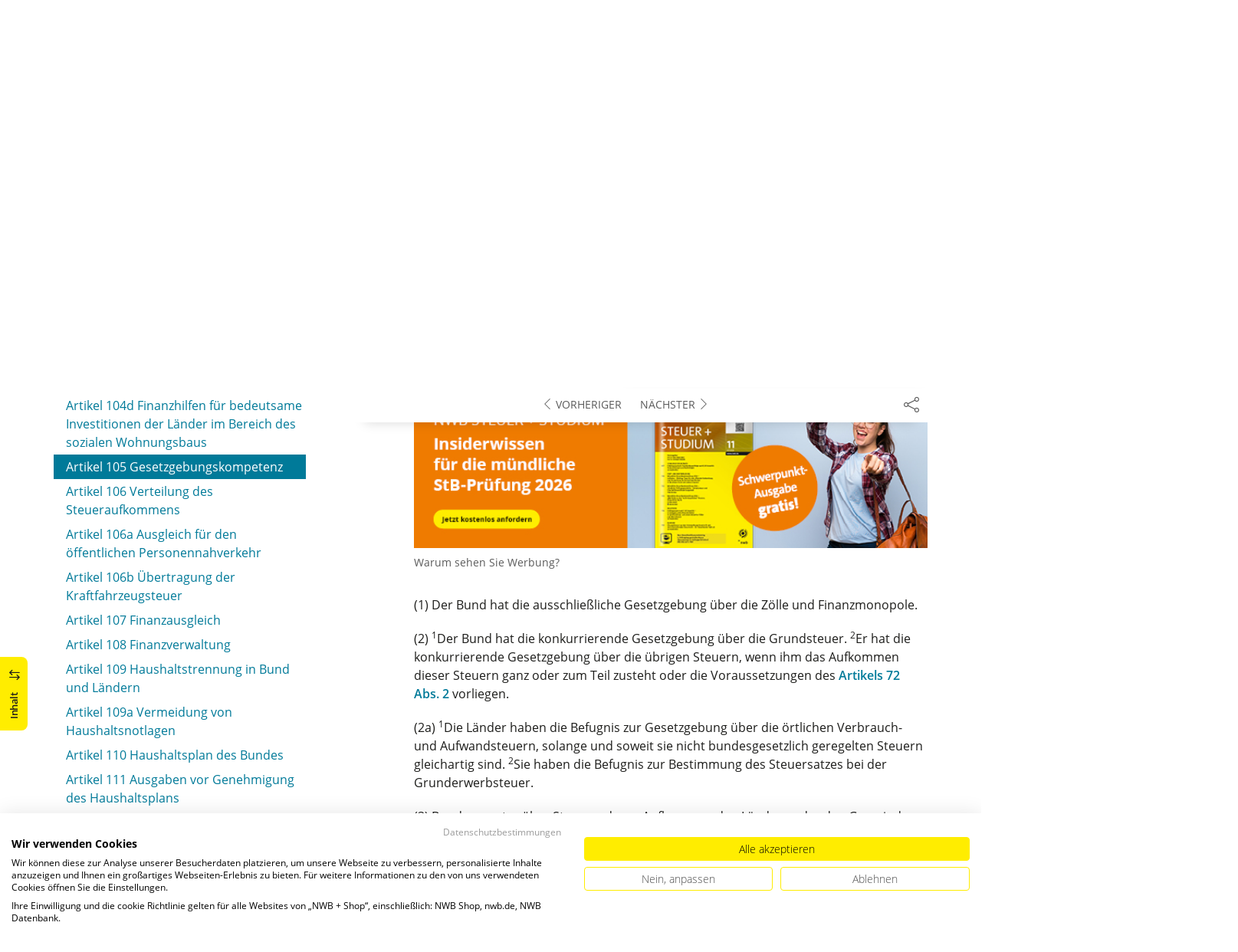

--- FILE ---
content_type: text/html; charset=utf-8
request_url: https://datenbank.nwb.de/Dokument/79138_105/?SprungMarke=ja_2a
body_size: 61574
content:

<!DOCTYPE html>
<html lang="de">

<head>
    
<meta charset="utf-8" />
<meta http-equiv="X-UA-Compatible" content="IE=edge" />
<meta name="viewport" content="width=device-width, initial-scale=1, maximum-scale=1, shrink-to-fit=no" />

<title>GG Artikel 105 Gesetzgebungskompetenz &#xA;&#x9;&#x9;&#x9;&#x9; &#xA;&#x9;&#x9;&#x9;&#x9; &#xA;&#x9;&#x9;&#x9;&#x9; - NWB Gesetze</title>

<link rel="apple-touch-icon" sizes="180x180" href="/favicons/nwb/apple-touch-icon.png" />
<link rel="icon" type="image/png" sizes="32x32" href="/favicons/nwb/favicon-32x32.png" />
<link rel="icon" type="image/png" sizes="16x16" href="/favicons/nwb/favicon-16x16.png" />

<meta name="robots" content="index, follow" />

    <link rel="canonical" href="https://datenbank.nwb.de/Dokument/79138_105/" />

    <script type="application/ld&#x2B;json">
        {
  "@context": "https://schema.org",
  "@type": "BreadcrumbList",
  "itemListElement": [
    {
      "@type": "ListItem",
      "position": 1,
      "name": "Gesetze, Richtlinien und DBA",
      "item": "https://datenbank.nwb.de/SearchResults/?Type=6xmjme2vx7ifyytep3ou\u0026skip=0"
    },
    {
      "@type": "ListItem",
      "position": 2,
      "name": "Gesetze",
      "item": "https://datenbank.nwb.de/SearchResults/?Type=lg7zsnxi067hlqdg4hqb\u0026skip=0"
    },
    {
      "@type": "ListItem",
      "position": 3,
      "name": "GG ",
      "item": "https://datenbank.nwb.de/Dokument/79138/"
    },
    {
      "@type": "ListItem",
      "position": 4,
      "name": "GG Artikel 105 Gesetzgebungskompetenz \n\t\t\t\t \n\t\t\t\t \n\t\t\t\t",
      "item": "https://datenbank.nwb.de/Dokument/79138_105/?SprungMarke=ja_2a"
    }
  ]
}
    </script>
<script src="/js/ProductImgErrorHandling.js?v=RQ4UQ8ussXuwRhWUACGTzNzLT5WJGHbL1hpX84tJtQs"></script>

    <meta name="description" content="NWB Datenbank" />
    <meta name="keywords" content="NWB, Datenbank, Livefeed" />
    <meta name="author" content="NWB Verlag GmbH &amp; Co. KG" />

    <meta name="msapplication-TileColor" content="#FFED00">
    <meta name="theme-color" content="#ffffff">

    <meta name="apple-itunes-app" content="app-id=id1639546261, app-argument=empty">

        <script src="https://consent.cookiefirst.com/sites/datenbank.nwb.de-3b26cc70-fb22-421c-af7c-7418457fd10c/consent.js"></script>
        <!-- Matomo Tag Manager -->
        <script>
            var _mtm = window._mtm = window._mtm || [];
            _mtm.push({'mtm.startTime': (new Date().getTime()), 'event': 'mtm.Start'});
            (function() {
                var d=document, g=d.createElement('script'), s=d.getElementsByTagName('script')[0];
                g.async=true; g.src='https://matomo.nwb.de/js/container_ilfV8mCh.js'; s.parentNode.insertBefore(g,s);
            })();
        </script>
        <!-- End Matomo Tag Manager -->

    
    <link rel="stylesheet" type="text/css" href="/NwbStyles/assets/css/contentx.css?v=-HgHL4E-1c-znYrcX7VewEf_NItTep6Aq9amdKS-CRI" />
    <link rel="stylesheet" type="text/css" href="/css/documentfunctions.css?v=UV_lDoFCQCAjbpVLadQr1BgFk-W4GUKE4y-b7GdC8Eo" />

    <style type="text/css">

        @media print {
            .no-print, .no-print * {
                display: none !important;
            }
        }


        .also-look-at .loadmore {
            cursor: pointer;
            text-align: right;
            font-size: 0.9em;
        }
    </style>



<meta property="og:locale" content="de_DE" />
<meta property="og:title" content="GG Artikel 105 Gesetzgebungskompetenz &#xA;&#x9;&#x9;&#x9;&#x9; &#xA;&#x9;&#x9;&#x9;&#x9; &#xA;&#x9;&#x9;&#x9;&#x9;" />
<meta property="og:site_name" content="NWB Datenbank" />
<meta property="og:url" content="https://datenbank.nwb.de/Dokument/79138_105/" />
<meta property="og:type" content="article" />
<meta property="article:publisher" content="NWB Verlag" />
<meta property="article:section" content="Gesetz" />
<meta property="article:published_time" content="2025-03-22T00:00:00.0000000+01:00" />
<meta property="article:modified_time" content="2025-11-12T11:04:09.0000000+00:00" />
<meta property="og:image:secure_url" content="/assets/images/DocTypes/Nwb/Gesetze_Richtlinien_DBA.jpg" />
<meta name="twitter:card" content="summary" />
<meta name="twitter:title" content="GG Artikel 105 Gesetzgebungskompetenz &#xA;&#x9;&#x9;&#x9;&#x9; &#xA;&#x9;&#x9;&#x9;&#x9; &#xA;&#x9;&#x9;&#x9;&#x9;" />
<meta name="twitter:image" content="/assets/images/DocTypes/Nwb/Gesetze_Richtlinien_DBA.jpg" />
 

    <link rel="stylesheet" href="/NwbStyles/assets/css/nwb.css?v=HXekzICYW1xD7V0Xyaze_xTiDw8KvpTe6lnXF2rm4pk" />
</head>

<body id="top" class="livefeed document see-also-at  logedout ">
    
    <!-- Header -->
    <header class="header">
        
<div class="container header-holder">
    <!-- Logo -->
    <a class="logo" href="/">
        <img src="/NwbStyles/assets/images/logo_nwb_datenbank.svg" alt="Datenbank">
    </a>
    <!-- Logo : END -->
    <!-- Search -->


<form action="/Search/DoTheSearch/" class="search mx-xl-3" method="get" name="dothesearchform" role="search">    <input type="hidden" name="linksource" value="TopSearch" />
        <div class="position-absolute ps-2 ai-position">
            <a class="ai-link" href="/?showAiSearch=true">
                <img class="me-1 ai-link--img" src="/NwbStyles/assets/images/logo-ai.svg" alt="Logo Künstliche Recherche Assisstenz">
                <span class="ai-link--text">
                    NWB KIRA befragen
                </span>
            </a>
        </div>
    <button class="btn btn-close d-lg-none" type="button">
        Schließen<i class="icon-close ms-2"></i>
    </button>
    <label class="visually-hidden" for="searchID">Suche</label>
    <input class="form-control globalSearchAutocomplete"
           id="searchID"
           type="search"
           placeholder="Datenbank durchsuchen &hellip;"
           name="searchInput"
           autocomplete="off" />
    <button class="btn btn-search" type="submit" aria-label="Suche starten" title="Suche">
        <i class="icon-search" aria-hidden="true" focusable="false"></i>
    </button>
</form>    <!-- Search : END -->

    <div class="header-right">


        <!-- UI -->
        <a class="btn-search header-btn d-lg-none" href="#" role="button" aria-label="Suchfunktion öffnen">
            <i class="icon-search"></i><span class="header-btn--desc">Suchen</span>
        </a>

        <a class="header-btn btn-a11y" href="#" onclick="toggleTheme(false)" role="button" 
            data-bs-toggle="tooltip" data-bs-placement="top" title="Barrierefrei-Modus" aria-label="Kontrast auf der Website erhöhen">
            <i class="icon-manikin accessibility-icon"></i>
            <span class="header-btn--desc">Barrierefrei</span>
        </a>


        <!-- UI : END -->
        <!-- Navi user -->
        <nav class="navbar navbar-expand-lg user-menu mx-0">
            <!-- Navi toggler-->
            <button class="navbar-toggler text-end d-lg-none"
                    data-bs-toggle="offcanvas"
                    data-bs-target="#offcanvasUserMenu"
                    type="button"
                    aria-controls="offcanvasUserMenu"
                    aria-label="Toggle Navigation">
                <span class="toggler-desc">
                    <i class="icon-user"></i>
                </span>
            </button>
            <!-- Navi toggler : END -->
            <!-- offcanvas-->
            <div class="offcanvas offcanvas-end" id="offcanvasUserMenu">
                <!-- offcanvas header -->
                <div class="offcanvas-header">
                    <div class="nav-salutation mt-2">
                        <span class="nav-salutation--name">Bitte einloggen</span>
                    </div>
                    <button class="navbar-btn-close"
                            type="button"
                            data-bs-dismiss="offcanvas"
                            aria-label="Toggle Navigation schließen">
                        <i class="icon-close icon-x1"></i>
                    </button>
                </div>
                <!-- offcanvas header : END -->
                <!-- offcanvas body -->
                <div class="offcanvas-body">
                    <div class="navbar-nav justify-content-end">
                        <!-- Navi user dropdown -->
                        <div class="dropdown text-lg-end">

                            <button class="btn btn-toggle d-none d-lg-flex" type="button" id="dropdownMenuButtonAccount" data-bs-toggle="dropdown" data-bs-display="static" aria-haspopup="true" aria-expanded="false" aria-label="Benutzerdropdownmenu">
                                <i class="icon-user"></i>
                                <span class="user-menu-btn">
                                    <span class="user-menu--name">Bitte anmelden</span>
                                    <span class="user-menu--product">
Konto und Produkte                                    </span>
                                </span>
                            </button>

                            <div class="dropdown-menu dropdown-menu-end" aria-labelledby="dropdownMenuButtonAccount">
                                <div class="overflow-hidden">
                                    <div class="mt-lg-4">
                                            <div class="mt-lg-4 text-center">
                                                <div class="p-4">
                                                    <div class="user-menu-title mb-4">Bereits registriert?</div>
                                                    <a class="btn btn-primary" href="https://service.nwb.de/customercare/public/login?nextUrl=https%3a%2f%2fdatenbank.nwb.de%2fDokument%2f79138_105%2f%3fSprungMarke%3dja_2a" aria-label="In der Datenbank einloggen">
                                                        Einloggen
                                                    </a>
                                                    <div class="mt-4">
                                                        <a class="link" href="https://service.nwb.de/customercare/public/login?mod=liz&amp;nextUrl=https%3a%2f%2fdatenbank.nwb.de%2fDokument%2f79138_105%2f%3fSprungMarke%3dja_2a" aria-label="Neues Produkt freischalten">Neues Produkt freischalten?</a>
                                                    </div>
                                                </div>
                                                <div class="bg-login border-bottom-radius mx-auto py-4 px-lg-4">
                                                    <a class="btn btn-outline-secondary" href="https://service.nwb.de/customercare/user/default?nextUrl=https%3a%2f%2fdatenbank.nwb.de%2fDokument%2f79138_105%2f%3fSprungMarke%3dja_2a" aria-label="Kostenfrei registrieren">Kostenfrei registrieren</a>
                                                </div>
                                            </div>
                                    </div>

                                </div>
                            </div>
                        </div>
                        <!-- Navi user dropdown : END -->
                    </div>
                </div>
                <!-- offcanvas body : END -->
            </div>
            <!-- offcanvas : END -->
        </nav>
        <!-- Navi user : END -->

    </div><!-- .header-righ -->
</div><!-- .header-holder -->

        
    </header><!-- Header : END -->
    <!-- Breadcrumb -->
    

    <nav aria-label="breadcrumb">
        <div class="container">
            <ol class="breadcrumb">

                    <li class="breadcrumb-item">
                        <a href="/" title="Zu Datenbank">
                            <span class="breadcrumb-root-icon me-md-2"></span>
                            <span class="d-none d-md-inline">Datenbank</span>
                        </a>
                    </li>




                        <li class="breadcrumb-item " aria-current="page">
                            <a href="/SearchResults/?Type=6xmjme2vx7ifyytep3ou&amp;skip=0" title="Gesetze, Richtlinien und DBA">Gesetze, Richtlinien und DBA</a>
                        </li>
                        <li class="breadcrumb-item " aria-current="page">
                            <a href="/SearchResults/?Type=lg7zsnxi067hlqdg4hqb&amp;skip=0" title="Gesetze">Gesetze</a>
                        </li>
                        <li class="breadcrumb-item " aria-current="page">
                            <a href="/Dokument/79138/" title="GG ">GG </a>
                        </li>
                        <li class="breadcrumb-item active" aria-current="page">
                            <a href="https://datenbank.nwb.de/Dokument/79138_105/?SprungMarke=ja_2a" title="GG Artikel 105 Gesetzgebungskompetenz &#xA;&#x9;&#x9;&#x9;&#x9; &#xA;&#x9;&#x9;&#x9;&#x9; &#xA;&#x9;&#x9;&#x9;&#x9;">GG Artikel 105 Gesetzgebungskomp...</a>
                        </li>
            </ol>
        </div>
    </nav>

    <!-- Breadcrumb : END -->
    <!-- Main content -->
    <main class="container mt-3 mt-lg-5" role="main">
        

<!-- Sidebar offcanvas button -->
    <a class="sidebar-btn noloader" id="iv" href="#iv" role="button">
        <div class="sidebar-btn--title">
            <span class="d-none d-xl-inline">Inhalt</span>
            <i class="icon-arrow-switch ms-3"></i>
        </div>
    </a>

<div class="row offcanvas-enable preview-origin">


<aside class="aside start col-md col-lg-4 sidebar-offcanvas" data-sticky>
    <div class="aside-section" id="toc-layout">
        <div class="aside-header d-flex align-items-center">
            <div class="icon-circle-2 me-3"><i class="icon-topics"></i></div>
            <span class="aside-header--head">Inhaltsverzeichnis</span>
            <span class="ms-auto sidebar-btn-close"><i class="icon-close icon-x1"></i></span>
        </div>
        <div class="aside-content">
            <div class="scrolling">
                <div data-expandall="True" class="table-of-contents" id="table-of-contents"><div class="sticky-header"><div class="book-title-outer"><div class="book-title"><span class="book-title-oneliner">GG </span></div></div><div class="first open"></div><div class="second open"></div></div><div class="scrollable-wrapper"><div class="scrollable-content"><div class="scrollable-content-inner"><div class="wrapper"><ul class="tree"><li class="book-title no-childs"><span><span class="book-title-oneliner">GG </span></span></li><li class="open"><span><a href="/Dokument/79138/">Fassung</a></span></li><li class="toggle-chapter"><span>I. Die Grundrechte</span><ul><li class="open" data-id="headline-id79138_1"><span><a href="/Dokument/79138_1/">Artikel 1 Menschenwürde, Grundrechtsbindung der staatlichen Gewalt</a></span></li><li class="open" data-id="headline-id79138_2"><span><a href="/Dokument/79138_2/">Artikel 2 Handlungsfreiheit, Freiheit der Person</a></span></li><li class="open" data-id="headline-id79138_3"><span><a href="/Dokument/79138_3/">Artikel 3 Gleichheit vor dem Gesetz</a></span></li><li class="open" data-id="headline-id79138_4"><span><a href="/Dokument/79138_4/">Artikel 4 Glaubens-, Gewissens- und Bekenntnisfreiheit</a></span></li><li class="open" data-id="headline-id79138_5"><span><a href="/Dokument/79138_5/">Artikel 5 Meinungsfreiheit</a></span></li><li class="open" data-id="headline-id79138_6"><span><a href="/Dokument/79138_6/">Artikel 6 Ehe und Familie, nichteheliche Kinder</a></span></li><li class="open" data-id="headline-id79138_7"><span><a href="/Dokument/79138_7/">Artikel 7 Schulwesen</a></span></li><li class="open" data-id="headline-id79138_8"><span><a href="/Dokument/79138_8/">Artikel 8 Versammlungsfreiheit</a></span></li><li class="open" data-id="headline-id79138_9"><span><a href="/Dokument/79138_9/">Artikel 9 Vereinigungsfreiheit</a></span></li><li class="open" data-id="headline-id79138_10"><span><a href="/Dokument/79138_10/">Artikel 10 Post- und Fernmeldegeheimnis</a></span></li><li class="open" data-id="headline-id79138_11"><span><a href="/Dokument/79138_11/">Artikel 11 Freizügigkeit</a></span></li><li class="open" data-id="headline-id79138_12"><span><a href="/Dokument/79138_12/">Artikel 12 Berufsfreiheit, Verbot der Zwangsarbeit</a></span></li><li class="open" data-id="headline-id79138_12a"><span><a href="/Dokument/79138_12a/">Artikel 12a Wehr- und Dienstpflicht</a></span></li><li class="open" data-id="headline-id79138_13"><span><a href="/Dokument/79138_13/">Artikel 13 Unverletzlichkeit der Wohnung, akustische Überwachung</a></span></li><li class="open" data-id="headline-id79138_14"><span><a href="/Dokument/79138_14/">Artikel 14 Eigentum, Erbrecht, Enteignung</a></span></li><li class="open" data-id="headline-id79138_15"><span><a href="/Dokument/79138_15/">Artikel 15 Vergesellschaftung</a></span></li><li class="open" data-id="headline-id79138_16"><span><a href="/Dokument/79138_16/">Artikel 16 Staatsangehörigkeit, Auslieferung</a></span></li><li class="open" data-id="headline-id79138_16a"><span><a href="/Dokument/79138_16a/">Artikel 16a Regelung des Asylrechts</a></span></li><li class="open" data-id="headline-id79138_17"><span><a href="/Dokument/79138_17/">Artikel 17 Petitionsrecht</a></span></li><li class="open" data-id="headline-id79138_17a"><span><a href="/Dokument/79138_17a/">Artikel 17a Einschränkung einzelner Grundrechte durch Gesetze für Zwecke der Verteidigung und über Ersatzdienst</a></span></li><li class="open" data-id="headline-id79138_18"><span><a href="/Dokument/79138_18/">Artikel 18 Verwirkung von Grundrechten</a></span></li><li class="open" data-id="headline-id79138_19"><span><a href="/Dokument/79138_19/">Artikel 19 Einschränkung von Grundrechten</a></span></li></ul></li><li class="toggle-chapter"><span>II. Der Bund und die Länder</span><ul><li class="open" data-id="headline-id79138_20"><span><a href="/Dokument/79138_20/">Artikel 20 Grundlagen staatlicher Ordnung, Widerstandsrecht</a></span></li><li class="open" data-id="headline-id79138_20a"><span><a href="/Dokument/79138_20a/">Artikel 20a Schutz der natürlichen Lebensgrundlagen</a></span></li><li class="open" data-id="headline-id79138_21"><span><a href="/Dokument/79138_21/">Artikel 21 Parteien</a></span></li><li class="open" data-id="headline-id79138_22"><span><a href="/Dokument/79138_22/">Artikel 22 Bundeshauptstadt, Bundesflagge</a></span></li><li class="open" data-id="headline-id79138_23"><span><a href="/Dokument/79138_23/">Artikel 23 Realisierung der Europäischen Union</a></span></li><li class="open" data-id="headline-id79138_24"><span><a href="/Dokument/79138_24/">Artikel 24 Zwischenstaatliche Einrichtungen</a></span></li><li class="open" data-id="headline-id79138_25"><span><a href="/Dokument/79138_25/">Artikel 25 Völkerrecht und Bundesrecht</a></span></li><li class="open" data-id="headline-id79138_26"><span><a href="/Dokument/79138_26/">Artikel 26 Verbot der Vorbereitung eines Angriffskrieges</a></span></li><li class="open" data-id="headline-id79138_27"><span><a href="/Dokument/79138_27/">Artikel 27 Handelsflotte</a></span></li><li class="open" data-id="headline-id79138_28"><span><a href="/Dokument/79138_28/">Artikel 28 Bundesgarantie für die Landesverfassungen, Gewährleistung der kommunalen Selbstverwaltung</a></span></li><li class="open" data-id="headline-id79138_29"><span><a href="/Dokument/79138_29/">Artikel 29 Neugliederung des Bundesgebietes</a></span></li><li class="open" data-id="headline-id79138_30"><span><a href="/Dokument/79138_30/">Artikel 30 Kompetenzverteilung zwischen Bund und Ländern</a></span></li><li class="open" data-id="headline-id79138_31"><span><a href="/Dokument/79138_31/">Artikel 31 Vorrang des Bundesrechtes</a></span></li><li class="open" data-id="headline-id79138_32"><span><a href="/Dokument/79138_32/">Artikel 32 Auswärtige Angelegenheiten</a></span></li><li class="open" data-id="headline-id79138_33"><span><a href="/Dokument/79138_33/">Artikel 33 Staatsbürgerliche Gleichstellung der Deutschen, Berufsbeamtentum</a></span></li><li class="open" data-id="headline-id79138_34"><span><a href="/Dokument/79138_34/">Artikel 34 Haftung bei Amtspflichtverletzungen</a></span></li><li class="open" data-id="headline-id79138_35"><span><a href="/Dokument/79138_35/">Artikel 35 Rechts- und Amtshilfe, Katastrophenhilfe</a></span></li><li class="open" data-id="headline-id79138_36"><span><a href="/Dokument/79138_36/">Artikel 36 Stellenbesetzung bei Bundesbehörden</a></span></li><li class="open" data-id="headline-id79138_37"><span><a href="/Dokument/79138_37/">Artikel 37 Bundeszwang</a></span></li></ul></li><li class="toggle-chapter"><span>III. Der Bundestag</span><ul><li class="open" data-id="headline-id79138_38"><span><a href="/Dokument/79138_38/">Artikel 38 Wahl</a></span></li><li class="open" data-id="headline-id79138_39"><span><a href="/Dokument/79138_39/">Artikel 39 Wahlperiode, Zusammentritt, Einberufung</a></span></li><li class="open" data-id="headline-id79138_40"><span><a href="/Dokument/79138_40/">Artikel 40 Präsident, Geschäftsordnung</a></span></li><li class="open" data-id="headline-id79138_41"><span><a href="/Dokument/79138_41/">Artikel 41 Wahlprüfung</a></span></li><li class="open" data-id="headline-id79138_42"><span><a href="/Dokument/79138_42/">Artikel 42 Verhandlung, Abstimmung</a></span></li><li class="open" data-id="headline-id79138_43"><span><a href="/Dokument/79138_43/">Artikel 43 Anwesenheit der Regierungs- und Bundesratsmitglieder</a></span></li><li class="open" data-id="headline-id79138_44"><span><a href="/Dokument/79138_44/">Artikel 44 Untersuchungsausschüsse</a></span></li><li class="open" data-id="headline-id79138_45"><span><a href="/Dokument/79138_45/">Artikel 45 Ausschuss für die Angelegenheiten der Europäischen Union</a></span></li><li class="open" data-id="headline-id79138_45a"><span><a href="/Dokument/79138_45a/">Artikel 45a Ausschüsse für Auswärtiges und für Verteidigung</a></span></li><li class="open" data-id="headline-id79138_45b"><span><a href="/Dokument/79138_45b/">Artikel 45b Wehrbeauftragter</a></span></li><li class="open" data-id="headline-id79138_45c"><span><a href="/Dokument/79138_45c/">Artikel 45c Petitionsausschuss</a></span></li><li class="open" data-id="headline-id79138_45d"><span><a href="/Dokument/79138_45d/">Artikel 45d Parlamentarisches Kontrollgremium</a></span></li><li class="open" data-id="headline-id79138_46"><span><a href="/Dokument/79138_46/">Artikel 46 Indemnität und Immunität</a></span></li><li class="open" data-id="headline-id79138_47"><span><a href="/Dokument/79138_47/">Artikel 47 Zeugnisverweigerungsrecht der Abgeordneten</a></span></li><li class="open" data-id="headline-id79138_48"><span><a href="/Dokument/79138_48/">Artikel 48 Rechte der Abgeordneten</a></span></li><li class="open" data-id="headline-id79138_49"><span><a href="/Dokument/79138_49/">Artikel 49 (weggefallen)</a></span></li></ul></li><li class="toggle-chapter"><span>IV. Der Bundesrat</span><ul><li class="open" data-id="headline-id79138_50"><span><a href="/Dokument/79138_50/">Artikel 50 Aufgaben</a></span></li><li class="open" data-id="headline-id79138_51"><span><a href="/Dokument/79138_51/">Artikel 51 Zusammensetzung</a></span></li><li class="open" data-id="headline-id79138_52"><span><a href="/Dokument/79138_52/">Artikel 52 Präsident, Geschäftsordnung</a></span></li><li class="open" data-id="headline-id79138_53"><span><a href="/Dokument/79138_53/">Artikel 53 Anwesenheit der Regierungsmitglieder</a></span></li></ul></li><li class="toggle-chapter"><span>IVa. Gemeinsamer Ausschuss</span><ul><li class="open" data-id="headline-id79138_53a"><span><a href="/Dokument/79138_53a/">Artikel 53a Zusammensetzung, Geschäftsordnung, Informationsrecht</a></span></li></ul></li><li class="toggle-chapter"><span>V. Der Bundespräsident</span><ul><li class="open" data-id="headline-id79138_54"><span><a href="/Dokument/79138_54/">Artikel 54 Wahl</a></span></li><li class="open" data-id="headline-id79138_55"><span><a href="/Dokument/79138_55/">Artikel 55 Unvereinbare Tätigkeiten</a></span></li><li class="open" data-id="headline-id79138_56"><span><a href="/Dokument/79138_56/">Artikel 56 Amtseid</a></span></li><li class="open" data-id="headline-id79138_57"><span><a href="/Dokument/79138_57/">Artikel 57 Vertretung</a></span></li><li class="open" data-id="headline-id79138_58"><span><a href="/Dokument/79138_58/">Artikel 58 Gegenzeichnung</a></span></li><li class="open" data-id="headline-id79138_59"><span><a href="/Dokument/79138_59/">Artikel 59 Völkerrechtliche Vertretung des Bundes</a></span></li><li class="open" data-id="headline-id79138_59a"><span><a href="/Dokument/79138_59a/">Artikel 59a (weggefallen)</a></span></li><li class="open" data-id="headline-id79138_60"><span><a href="/Dokument/79138_60/">Artikel 60 Ernennung und Entlassung der Bundesrichter, Bundesbeamten und Soldaten; Begnadigungsrecht</a></span></li><li class="open" data-id="headline-id79138_61"><span><a href="/Dokument/79138_61/">Artikel 61 Anklage vor dem Bundesverfassungsgericht</a></span></li></ul></li><li class="toggle-chapter"><span>VI. Die Bundesregierung</span><ul><li class="open" data-id="headline-id79138_62"><span><a href="/Dokument/79138_62/">Artikel 62 Zusammensetzung</a></span></li><li class="open" data-id="headline-id79138_63"><span><a href="/Dokument/79138_63/">Artikel 63 Wahl und Ernennung des Bundeskanzlers</a></span></li><li class="open" data-id="headline-id79138_64"><span><a href="/Dokument/79138_64/">Artikel 64 Ernennung und Entlassung der Bundesminister</a></span></li><li class="open" data-id="headline-id79138_65"><span><a href="/Dokument/79138_65/">Artikel 65 Befugnisse in der Bundesregierung</a></span></li><li class="open" data-id="headline-id79138_65a"><span><a href="/Dokument/79138_65a/">Artikel 65a Befehls- und Kommandogewalt</a></span></li><li class="open" data-id="headline-id79138_66"><span><a href="/Dokument/79138_66/">Artikel 66 Unvereinbare Tätigkeiten</a></span></li><li class="open" data-id="headline-id79138_67"><span><a href="/Dokument/79138_67/">Artikel 67 Konstruktives Misstrauensvotum</a></span></li><li class="open" data-id="headline-id79138_68"><span><a href="/Dokument/79138_68/">Artikel 68 Vertrauensfrage; Auflösung des Bundestages</a></span></li><li class="open" data-id="headline-id79138_69"><span><a href="/Dokument/79138_69/">Artikel 69 Stellvertreter des Bundeskanzlers, Amtsdauer für Regierungsmitglieder</a></span></li></ul></li><li class="toggle-chapter"><span>VII. Die Gesetzgebung des Bundes</span><ul><li class="open" data-id="headline-id79138_70"><span><a href="/Dokument/79138_70/">Artikel 70 Gesetzgebung des Bundes und der Länder</a></span></li><li class="open" data-id="headline-id79138_71"><span><a href="/Dokument/79138_71/">Artikel 71 Ausschließliche Gesetzgebung des Bundes</a></span></li><li class="open" data-id="headline-id79138_72"><span><a href="/Dokument/79138_72/">Artikel 72 Konkurrierende Gesetzgebung des Bundes</a></span></li><li class="open" data-id="headline-id79138_73"><span><a href="/Dokument/79138_73/">Artikel 73 Ausschließliche Gesetzgebung des Bundes, Gegenstände</a></span></li><li class="open" data-id="headline-id79138_74"><span><a href="/Dokument/79138_74/">Artikel 74 Konkurrierende Gesetzgebung des Bundes, Gegenstände</a></span></li><li class="open" data-id="headline-id79138_74a"><span><a href="/Dokument/79138_74a/">Artikel 74a und 75 (weggefallen)</a></span></li><li class="open" data-id="headline-id79138_76"><span><a href="/Dokument/79138_76/">Artikel 76 Gesetzesvorlagen</a></span></li><li class="open" data-id="headline-id79138_77"><span><a href="/Dokument/79138_77/">Artikel 77 Gesetzgebungsverfahren</a></span></li><li class="open" data-id="headline-id79138_78"><span><a href="/Dokument/79138_78/">Artikel 78 Zustandekommen der Bundesgesetze</a></span></li><li class="open" data-id="headline-id79138_79"><span><a href="/Dokument/79138_79/">Artikel 79 Änderung des Grundgesetzes</a></span></li><li class="open" data-id="headline-id79138_80"><span><a href="/Dokument/79138_80/">Artikel 80 Erlass von Rechtsverordnungen</a></span></li><li class="open" data-id="headline-id79138_80a"><span><a href="/Dokument/79138_80a/">Artikel 80a Spannungsfall</a></span></li><li class="open" data-id="headline-id79138_81"><span><a href="/Dokument/79138_81/">Artikel 81 Gesetzgebungsnotstand</a></span></li><li class="open" data-id="headline-id79138_82"><span><a href="/Dokument/79138_82/">Artikel 82 Verkündung und Inkrafttreten von Rechtsvorschriften</a></span></li></ul></li><li class="toggle-chapter"><span>VIII. Die Ausführung der Bundesgesetze und die Bundesverwaltung</span><ul><li class="open" data-id="headline-id79138_83"><span><a href="/Dokument/79138_83/">Artikel 83 Kompetenzen zwischen Bund und Ländern</a></span></li><li class="open" data-id="headline-id79138_84"><span><a href="/Dokument/79138_84/">Artikel 84 Länderverwaltung, Bundesaufsicht</a></span></li><li class="open" data-id="headline-id79138_85"><span><a href="/Dokument/79138_85/">Artikel 85 Ausführung im Auftrage des Bundes</a></span></li><li class="open" data-id="headline-id79138_86"><span><a href="/Dokument/79138_86/">Artikel 86 Bundeseigene Verwaltung</a></span></li><li class="open" data-id="headline-id79138_87"><span><a href="/Dokument/79138_87/">Artikel 87 Gegenstände bundeseigener Verwaltung</a></span></li><li class="open" data-id="headline-id79138_87a"><span><a href="/Dokument/79138_87a/">Artikel 87a Aufgaben der Streitkräfte</a></span></li><li class="open" data-id="headline-id79138_87b"><span><a href="/Dokument/79138_87b/">Artikel 87b Bundeswehrverwaltung</a></span></li><li class="open" data-id="headline-id79138_87c"><span><a href="/Dokument/79138_87c/">Artikel 87c Auftragsverwaltung auf dem Gebiet der Kernenergie</a></span></li><li class="open" data-id="headline-id79138_87d"><span><a href="/Dokument/79138_87d/">Artikel 87d Luftverkehrsverwaltung</a></span></li><li class="open" data-id="headline-id79138_87e"><span><a href="/Dokument/79138_87e/">Artikel 87e Eisenbahnverkehrsverwaltung</a></span></li><li class="open" data-id="headline-id79138_87f"><span><a href="/Dokument/79138_87f/">Artikel 87f Gewährleistung von Dienstleistungen</a></span></li><li class="open" data-id="headline-id79138_88"><span><a href="/Dokument/79138_88/">Artikel 88 Bundesbank</a></span></li><li class="open" data-id="headline-id79138_89"><span><a href="/Dokument/79138_89/">Artikel 89 Bundeswasserstraßen</a></span></li><li class="open" data-id="headline-id79138_90"><span><a href="/Dokument/79138_90/">Artikel 90 Bundesstraßen und -autobahnen</a></span></li><li class="open" data-id="headline-id79138_91"><span><a href="/Dokument/79138_91/">Artikel 91 Abwehr von Gefahren für den Bund</a></span></li></ul></li><li class="toggle-chapter"><span>VIIIa. Gemeinschaftsaufgaben, Verwaltungszusammenarbeit</span><ul><li class="open" data-id="headline-id79138_91a"><span><a href="/Dokument/79138_91a/">Artikel 91a Gemeinschaftsaufgaben von Bund und Ländern</a></span></li><li class="open" data-id="headline-id79138_91b"><span><a href="/Dokument/79138_91b/">Artikel 91b Bildungsplanung und Forschungsförderung</a></span></li><li class="open" data-id="headline-id79138_91c"><span><a href="/Dokument/79138_91c/">Artikel 91c Informationstechnische Systeme</a></span></li><li class="open" data-id="headline-id79138_91d"><span><a href="/Dokument/79138_91d/">Artikel 91d Leistungsvergleich</a></span></li><li class="open" data-id="headline-id79138_91e"><span><a href="/Dokument/79138_91e/">Artikel 91e Grundsicherung für Arbeitsuchende</a></span></li></ul></li><li class="toggle-chapter"><span>IX. Die Rechtsprechung</span><ul><li class="open" data-id="headline-id79138_92"><span><a href="/Dokument/79138_92/">Artikel 92 Rechtsprechende Gewalt</a></span></li><li class="open" data-id="headline-id79138_93"><span><a href="/Dokument/79138_93/">Artikel 93 Zusammensetzung des Bundesverfassungsgerichts</a></span></li><li class="open" data-id="headline-id79138_94"><span><a href="/Dokument/79138_94/">Artikel 94 Zuständigkeit des Bundesverfassungsgerichts</a></span></li><li class="open" data-id="headline-id79138_95"><span><a href="/Dokument/79138_95/">Artikel 95 Oberste Gerichtshöfe des Bundes, Gemeinsamer Senat</a></span></li><li class="open" data-id="headline-id79138_96"><span><a href="/Dokument/79138_96/">Artikel 96 Andere Bundesgerichte</a></span></li><li class="open" data-id="headline-id79138_97"><span><a href="/Dokument/79138_97/">Artikel 97 Richterliche Unabhängigkeit</a></span></li><li class="open" data-id="headline-id79138_98"><span><a href="/Dokument/79138_98/">Artikel 98 Rechtsstellung der Richter in Bund und Ländern</a></span></li><li class="open" data-id="headline-id79138_99"><span><a href="/Dokument/79138_99/">Artikel 99 Verfassungsstreitigkeiten innerhalb eines Landes</a></span></li><li class="open" data-id="headline-id79138_100"><span><a href="/Dokument/79138_100/">Artikel 100 Verfassungswidrige Gesetze</a></span></li><li class="open" data-id="headline-id79138_101"><span><a href="/Dokument/79138_101/">Artikel 101 Verbot von Ausnahmegerichten</a></span></li><li class="open" data-id="headline-id79138_102"><span><a href="/Dokument/79138_102/">Artikel 102 Abschaffung der Todesstrafe</a></span></li><li class="open" data-id="headline-id79138_103"><span><a href="/Dokument/79138_103/">Artikel 103 Rechtliches Gehör, Verbot rückwirkender Strafgesetze und der Doppelbestrafung</a></span></li><li class="open" data-id="headline-id79138_104"><span><a href="/Dokument/79138_104/">Artikel 104 Rechtsgarantien bei Freiheitsentziehung</a></span></li></ul></li><li class="toggle-chapter"><span>X. Das Finanzwesen</span><ul><li class="open" data-id="headline-id79138_104a"><span><a href="/Dokument/79138_104a/">Artikel 104a Verteilung der Ausgaben auf Bund und Länder; Finanzhilfen</a></span></li><li class="open" data-id="headline-id79138_104b"><span><a href="/Dokument/79138_104b/">Artikel 104b Finanzhilfen für Investitionen der Länder und Gemeinden</a></span></li><li class="open" data-id="headline-id79138_104c"><span><a href="/Dokument/79138_104c/">Artikel 104c Finanzhilfen für bedeutsame Investitionen der Länder im Bereich der kommunale Bildungsinfrastrukturen</a></span></li><li class="open" data-id="headline-id79138_104d"><span><a href="/Dokument/79138_104d/">Artikel 104d Finanzhilfen für bedeutsame Investitionen der Länder im Bereich des sozialen Wohnungsbaus</a></span></li><li class="open" data-id="headline-id79138_105"><span><a href="/Dokument/79138_105/">Artikel 105 Gesetzgebungskompetenz</a></span></li><li class="open" data-id="headline-id79138_106"><span><a href="/Dokument/79138_106/">Artikel 106 Verteilung des Steueraufkommens</a></span></li><li class="open" data-id="headline-id79138_106a"><span><a href="/Dokument/79138_106a/">Artikel 106a Ausgleich für den öffentlichen Personennahverkehr</a></span></li><li class="open" data-id="headline-id79138_106b"><span><a href="/Dokument/79138_106b/">Artikel 106b Übertragung der Kraftfahrzeugsteuer</a></span></li><li class="open" data-id="headline-id79138_107"><span><a href="/Dokument/79138_107/">Artikel 107 Finanzausgleich</a></span></li><li class="open" data-id="headline-id79138_108"><span><a href="/Dokument/79138_108/">Artikel 108 Finanzverwaltung</a></span></li><li class="open" data-id="headline-id79138_109"><span><a href="/Dokument/79138_109/">Artikel 109 Haushaltstrennung in Bund und Ländern</a></span></li><li class="open" data-id="headline-id79138_109a"><span><a href="/Dokument/79138_109a/">Artikel 109a Vermeidung von Haushaltsnotlagen</a></span></li><li class="open" data-id="headline-id79138_110"><span><a href="/Dokument/79138_110/">Artikel 110 Haushaltsplan des Bundes</a></span></li><li class="open" data-id="headline-id79138_111"><span><a href="/Dokument/79138_111/">Artikel 111 Ausgaben vor Genehmigung des Haushaltsplans</a></span></li><li class="open" data-id="headline-id79138_112"><span><a href="/Dokument/79138_112/">Artikel 112 Über- und außerplanmäßige Ausgaben</a></span></li><li class="open" data-id="headline-id79138_113"><span><a href="/Dokument/79138_113/">Artikel 113 Ausgabenerhöhungen oder Einnahmeminderungen</a></span></li><li class="open" data-id="headline-id79138_114"><span><a href="/Dokument/79138_114/">Artikel 114 Rechnungslegung, Rechnungsprüfung</a></span></li><li class="open" data-id="headline-id79138_115"><span><a href="/Dokument/79138_115/">Artikel 115 Kreditbeschaffung</a></span></li></ul></li><li class="toggle-chapter"><span>Xa. Verteidigungsfall</span><ul><li class="open" data-id="headline-id79138_115a"><span><a href="/Dokument/79138_115a/">Artikel 115a Feststellung des Verteidigungsfalles</a></span></li><li class="open" data-id="headline-id79138_115b"><span><a href="/Dokument/79138_115b/">Artikel 115b Übergang der Befehls- und Kommandogewalt auf den Bundeskanzler</a></span></li><li class="open" data-id="headline-id79138_115c"><span><a href="/Dokument/79138_115c/">Artikel 115c Erweiterte Gesetzgebungskompetenz des Bundes</a></span></li><li class="open" data-id="headline-id79138_115d"><span><a href="/Dokument/79138_115d/">Artikel 115d Gesetzgebungsverfahren</a></span></li><li class="open" data-id="headline-id79138_115e"><span><a href="/Dokument/79138_115e/">Artikel 115e Befugnisse des Gemeinsamen Ausschusses</a></span></li><li class="open" data-id="headline-id79138_115f"><span><a href="/Dokument/79138_115f/">Artikel 115f Befugnisse der Bundesregierung</a></span></li><li class="open" data-id="headline-id79138_115g"><span><a href="/Dokument/79138_115g/">Artikel 115g Stellung des Bundesverfassungsgerichts</a></span></li><li class="open" data-id="headline-id79138_115h"><span><a href="/Dokument/79138_115h/">Artikel 115h Wahlperioden im Verteidigungsfall</a></span></li><li class="open" data-id="headline-id79138_115i"><span><a href="/Dokument/79138_115i/">Artikel 115i Befugnisse der Landesregierungen</a></span></li><li class="open" data-id="headline-id79138_115k"><span><a href="/Dokument/79138_115k/">Artikel 115k Geltungsdauer von außerordentlichen Gesetzen und Rechtsverordnungen</a></span></li><li class="open" data-id="headline-id79138_115l"><span><a href="/Dokument/79138_115l/">Artikel 115l Beendigung des Verteidigungsfalles; Friedensschluss</a></span></li></ul></li><li class="toggle-chapter"><span>XI. Übergangs- und Schlussbestimmungen</span><ul><li class="open" data-id="headline-id79138_116"><span><a href="/Dokument/79138_116/">Artikel 116 Begriff „Deutscher“, Wiedereinbürgerung</a></span></li><li class="open" data-id="headline-id79138_117"><span><a href="/Dokument/79138_117/">Artikel 117 Übergangsregelung für Art. 3 Absatz 2 und Art. 11</a></span></li><li class="open" data-id="headline-id79138_118"><span><a href="/Dokument/79138_118/">Artikel 118 Neugliederung der Länder im Südwesten</a></span></li><li class="open" data-id="headline-id79138_118a"><span><a href="/Dokument/79138_118a/">Artikel 118a Neugliederung der Länder Berlin und Brandenburg</a></span></li><li class="open" data-id="headline-id79138_119"><span><a href="/Dokument/79138_119/">Artikel 119 Flüchtlinge und Vertriebene</a></span></li><li class="open" data-id="headline-id79138_120"><span><a href="/Dokument/79138_120/">Artikel 120 Besatzungskosten und Kriegsfolgelasten; Bundeszuschüsse zu den Lasten der Sozialversicherung</a></span></li><li class="open" data-id="headline-id79138_120a"><span><a href="/Dokument/79138_120a/">Artikel 120a Durchführung des Lastenausgleichs</a></span></li><li class="open" data-id="headline-id79138_121"><span><a href="/Dokument/79138_121/">Artikel 121 Begriff „Mehrheit der Mitglieder“</a></span></li><li class="open" data-id="headline-id79138_122"><span><a href="/Dokument/79138_122/">Artikel 122 Frühere Gesetzgebungskompetenzen</a></span></li><li class="open" data-id="headline-id79138_123"><span><a href="/Dokument/79138_123/">Artikel 123 Fortgeltung früheren Rechts und früherer Staatsverträge</a></span></li><li class="open" data-id="headline-id79138_124"><span><a href="/Dokument/79138_124/">Artikel 124 Fortgeltung von Recht auf dem Gebiet der ausschließlichen Gesetzgebung als Bundesrecht</a></span></li><li class="open" data-id="headline-id79138_125"><span><a href="/Dokument/79138_125/">Artikel 125 Fortgeltung von Recht auf dem Gebiet der konkurrierenden Gesetzgebung als Bundesrecht</a></span></li><li class="open" data-id="headline-id79138_125a"><span><a href="/Dokument/79138_125a/">Artikel 125a Fortgeltung von Bundesrecht; Ersetzung durch Landesrecht</a></span></li><li class="open" data-id="headline-id79138_125b"><span><a href="/Dokument/79138_125b/">Artikel 125b Fortgeltung des Bundesrechts; abweichende Regelungen durch die Länder</a></span></li><li class="open" data-id="headline-id79138_125c"><span><a href="/Dokument/79138_125c/">Artikel 125c Beschränkung der Fortgeltung</a></span></li><li class="open" data-id="headline-id79138_126"><span><a href="/Dokument/79138_126/">Artikel 126 Meinungsverschiedenheiten über das Fortgelten von Recht als Bundesrecht</a></span></li><li class="open" data-id="headline-id79138_127"><span><a href="/Dokument/79138_127/">Artikel 127 Recht des Vereinigten Wirtschaftsgebietes</a></span></li><li class="open" data-id="headline-id79138_128"><span><a href="/Dokument/79138_128/">Artikel 128 Fortgeltung von Weisungsrechten</a></span></li><li class="open" data-id="headline-id79138_129"><span><a href="/Dokument/79138_129/">Artikel 129 Fortgeltung von Ermächtigungen zu Rechtsverordnungen</a></span></li><li class="open" data-id="headline-id79138_130"><span><a href="/Dokument/79138_130/">Artikel 130 Bisher bestehende Einrichtungen</a></span></li><li class="open" data-id="headline-id79138_131"><span><a href="/Dokument/79138_131/">Artikel 131 Rechtsverhältnisse früherer Angehöriger des öffentlichen Dienstes</a></span></li><li class="open" data-id="headline-id79138_132"><span><a href="/Dokument/79138_132/">Artikel 132 Einmalige Aufhebung von Rechten von Angehörigen des öffentlichen Dienstes</a></span></li><li class="open" data-id="headline-id79138_133"><span><a href="/Dokument/79138_133/">Artikel 133 Rechtsnachfolge des Bundes in die Verwaltung des Vereinigten Wirtschaftsgebietes</a></span></li><li class="open" data-id="headline-id79138_134"><span><a href="/Dokument/79138_134/">Artikel 134 Rechtsnachfolge in das Reichsvermögen</a></span></li><li class="open" data-id="headline-id79138_135"><span><a href="/Dokument/79138_135/">Artikel 135 Rechtsnachfolge in das Vermögen früherer Länder und Körperschaften</a></span></li><li class="open" data-id="headline-id79138_135a"><span><a href="/Dokument/79138_135a/">Artikel 135a Alte Verbindlichkeiten des Reichs, Preußens usw.</a></span></li><li class="open" data-id="headline-id79138_136"><span><a href="/Dokument/79138_136/">Artikel 136 Erster Zusammentritt des Bundesrates</a></span></li><li class="open" data-id="headline-id79138_137"><span><a href="/Dokument/79138_137/">Artikel 137 Wählbarkeit von Angehörigen des öffentlichen Dienstes und Soldaten</a></span></li><li class="open" data-id="headline-id79138_138"><span><a href="/Dokument/79138_138/">Artikel 138 Süddeutsches Notariat</a></span></li><li class="open" data-id="headline-id79138_139"><span><a href="/Dokument/79138_139/">Artikel 139 Weitergeltung der Entnazifizierungsvorschriften</a></span></li><li class="open" data-id="headline-id79138_140"><span><a href="/Dokument/79138_140/">Artikel 140 Weitergeltende Artikel der Weimarer Verfassung betr. das Recht der Religionsgesellschaften</a></span></li><li class="open" data-id="headline-id79138_141"><span><a href="/Dokument/79138_141/">Artikel 141 „Bremer Klausel“ betr. Religionsunterricht</a></span></li><li class="open" data-id="headline-id79138_142"><span><a href="/Dokument/79138_142/">Artikel 142 Grundrechte in Landesverfassungen</a></span></li><li class="open" data-id="headline-id79138_142a"><span><a href="/Dokument/79138_142a/">Artikel 142a (weggefallen)</a></span></li><li class="open" data-id="headline-id79138_143"><span><a href="/Dokument/79138_143/">Artikel 143 Übergangsrecht für das Beitrittsgebiet</a></span></li><li class="open" data-id="headline-id79138_143a"><span><a href="/Dokument/79138_143a/">Artikel 143a Ausschließliche Gesetzgebung für Umwandlung der Bundeseisenbahnen</a></span></li><li class="open" data-id="headline-id79138_143b"><span><a href="/Dokument/79138_143b/">Artikel 143b Umwandlung des Sondervermögens Deutsche Bundespost</a></span></li><li class="open" data-id="headline-id79138_143c"><span><a href="/Dokument/79138_143c/">Artikel 143c Übergangsvorschrift wegen Wegfalls der Finanzhilfen durch den Bund</a></span></li><li class="open" data-id="headline-id79138_143d"><span><a href="/Dokument/79138_143d/">Artikel 143d</a></span></li><li class="open" data-id="headline-id79138_143e"><span><a href="/Dokument/79138_143e/">Artikel 143e</a></span></li><li class="open" data-id="headline-id79138_143f"><span><a href="/Dokument/79138_143f/">Artikel 143f</a></span></li><li class="open" data-id="headline-id79138_143g"><span><a href="/Dokument/79138_143g/">Artikel 143g</a></span></li><li class="open" data-id="headline-id79138_143h"><span><a href="/Dokument/79138_143h/">Artikel 143h</a></span></li><li class="open" data-id="headline-id79138_144"><span><a href="/Dokument/79138_144/">Artikel 144 Annahme des Grundgesetzes</a></span></li><li class="open" data-id="headline-id79138_145"><span><a href="/Dokument/79138_145/">Artikel 145 Verkündung des Grundgesetzes</a></span></li><li class="open" data-id="headline-id79138_146"><span><a href="/Dokument/79138_146/">Artikel 146 Geltungsdauer des Grundgesetzes</a></span></li></ul></li></ul></div></div></div></div><div class="scrollable-scrollbar"><div class="scrollable-scrollbar-handle"><div></div></div></div></div>
            </div>
        </div>
    </div>
</aside>

    <article class="col-xl-8" id="main" data-uniqueid="79138_105" data-navigationuniqueid="79138">


        <div class="doc-toolbar" data-sticky>

<div class="toolbar">

    <div class="toolbar-holder">
    </div>


        <div class="toolbar-holder">
                <a class="toolbar-nav-btn first" href="/Dokument/79138_104d/">
                    <i class="icon-chevron-left me-1"></i><span>Vorheriger</span>
                </a>
                <a class="toolbar-nav-btn" href="/Dokument/79138_106/">
                    <span>Nächster</span><i class="icon-chevron-right ms-1"></i>
                </a>
        </div>


    <div class="toolbar-holder">







<div class="btn-group">
    <a class="toolbar-func-btn"
       href="#" id="docExport" data-bs-toggle="dropdown" aria-haspopup="true"
       aria-expanded="false" aria-label="Dokument teilen">
        <span data-bs-toggle="tooltip" data-bs-placement="top"
              data-bs-title="Dokument teilen"><i class="icon-share-alt"></i>
        </span>
    </a>

    <div class="dropdown-menu dropdown-menu-end" aria-labelledby="docExport">
        <a class="dropdown-item" href="#" onclick="return CopyTextToClipboard('https://datenbank.nwb.de/Dokument/79138_105/')">
            <i class="icon-share"></i> Link kopieren
        </a>
        <a class="dropdown-item"
           href="mailto:?subject=GG%20Artikel%20105%20Gesetzgebungskompetenz%20%20%09%09%09%09%20%20%09%09%09%09%20%20%09%09%09%09&amp;body=Lesen%20Sie%20den%20Beitrag%20hier%3A%20https%3A%2F%2Fdatenbank.nwb.de%2FDokument%2F79138_105%2F">
            <i class="icon-paper-plane"></i>Per
            E-Mail teilen
        </a>
        <a class="dropdown-item"
           href="https://wa.me/?text=GG%20Artikel%20105%20Gesetzgebungskompetenz%20%20%09%09%09%09%20%20%09%09%09%09%20%20%09%09%09%09%20Lesen%20Sie%20den%20Beitrag%20hier%3A%20https%3A%2F%2Fdatenbank.nwb.de%2FDokument%2F79138_105%2F" target="_blank">
            <i class="icon-whatsapp"></i>WhatsApp
        </a>
        <a class="dropdown-item"
           href="https://twitter.com/intent/tweet?text=GG%20Artikel%20105%20Gesetzgebungskompetenz%20%20%09%09%09%09%20%20%09%09%09%09%20%20%09%09%09%09%20Lesen%20Sie%20den%20Beitrag%20hier%3A%20https%3A%2F%2Fdatenbank.nwb.de%2FDokument%2F79138_105%2F" target="_blank">
            <i class="icon-twitter-x"></i>X.com
        </a>
        <a class="dropdown-item"
           href="https://www.facebook.com/sharer.php?u=https%3A%2F%2Fdatenbank.nwb.de%2FDokument%2F79138_105%2F" target="_blank">
            <i class="icon-facebook"></i>Facebook
        </a>
        <a class="dropdown-item"
           href="https://www.linkedin.com/sharing/share-offsite/?url=https%3A%2F%2Fdatenbank.nwb.de%2FDokument%2F79138_105%2F" target="_blank">
            <i class="icon-linkedin"></i>LinkedIn
        </a>
        <a class="dropdown-item shareByApp">
            <i class="icon-share-alt"></i>Per App teilen
        </a>
    </div>
</div>

<script>
    document.addEventListener("DOMContentLoaded", () => {
        if (navigator.share) {
            $(".shareByApp").click(function () {
                navigator.share({
                    title: 'GG Artikel 105 Gesetzgebungskompetenz  				  				  				',
                    text: 'Lesen Sie den Beitrag hier: https://datenbank.nwb.de/Dokument/79138_105/',
                    url: 'https://datenbank.nwb.de/Dokument/79138_105/',
                })
                    .then(() => { })
                    .catch((err) => alert(err))
            });
        } else {
            $(".shareByApp").hide();
        }
    });
</script>






    </div>

</div>        </div>
        <div class="main-content">




            <div id="dokumentinhalt">




                    <div class="dokumentinhaltcontent contentx" id="dokumentinhaltcontent"><div class="heading">GG Artikel 105<time data-search="2025-03-22" datetime="2025-03-22"> i.d.F. 22.03.2025</time></div><h3 class="heading-level1">X. Das Finanzwesen</h3><h4 id="headline-id79138_105">Artikel 105 Gesetzgebungskompetenz 
				 <a href="#data-fnote1" name="data-fnLink1" data-fnLink="1">[1]</a> 
				 
				</h4><div id="documentadslot1"></div><a id="ja_1"></a><p>(1) Der Bund hat die ausschließliche Gesetzgebung über die
				  Zölle und Finanzmonopole.</p><a id="ja_2"></a><p>(2)  <sup id="ja_2sn_1">1</sup>Der Bund hat die konkurrierende
				  Gesetzgebung über die Grundsteuer.  <sup id="ja_2sn_2">2</sup>Er hat die
				  konkurrierende Gesetzgebung über die übrigen Steuern, wenn ihm das Aufkommen
				  dieser Steuern ganz oder zum Teil zusteht oder die Voraussetzungen des
				  <span data-search="gg P72 A2 "><a data-lnkUnique="79138_72" data-dmsid="79138" href="/Dokument/79138_72/?SprungMarke=ja_2" data-doctype="rechtsnorm">Artikels 72 Abs.
				  2</a></span> vorliegen.</p><a id="ja_2a"></a><p>(2a)  <sup id="ja_2asn_1">1</sup>Die Länder haben die Befugnis
				  zur Gesetzgebung über die örtlichen Verbrauch- und Aufwandsteuern, solange und
				  soweit sie nicht bundesgesetzlich geregelten Steuern gleichartig sind.
				   <sup id="ja_2asn_2">2</sup>Sie haben die Befugnis zur Bestimmung des
				  Steuersatzes bei der Grunderwerbsteuer.</p><a id="ja_3"></a><p>(3) Bundesgesetze über Steuern, deren Aufkommen den Ländern
				  oder den Gemeinden (Gemeindeverbänden) ganz oder zum Teil zufließt, bedürfen
				  der Zustimmung des Bundesrates.</p><div class="sources"><p><b>Fundstelle(n):</b><br><a href="/Dokument/79138/">zur Änderungsdokumentation</a><br><span class="verlagdoi"> </span> OAAAA-73923</p></div><div class="footnotes"><p><span class="number"><a href="#data-fnLink1" name="data-fnote1" data-fnote="1">1</a></span><strong>Anm. d. Red.: </strong> Art. 105
				i. d. F. des Gesetzes v. 
				<time data-search="2019-11-15 " datetime="2019-11-15">15.11.2019</time> 
				  (BGBl I S. 1546)
					   mit Wirkung v. 
				<time data-search="2019-11-21 " datetime="2019-11-21">21.11.2019</time>.</p></div></div>
            </div>




        </div><!-- .main-content -->
    </article>


        <aside class="aside end col-lg-4" data-sticky>
            <div class="aside-section" id="see-also-layout">

                        <div class="lazyloadlist" data-lazyloadurl="/DocumentGenericSeeAlso/All/79138_105/"></div>


            </div>
        </aside>

</div>














<style type="text/css">

    div.printdivselect {
        margin-left: 50px
    }

    #table-of-contents .wrapper .tree span.new {
        display: none;
    }
</style>

         <!-- App buttons group -->
<div class="btn-app-group affix-bottom" data-spy="affix" data-offset-bottom="60">

    <!-- PWA Navigation -->
    <a class="btn-app btn-back pwabackbutton noloader" href="#" onclick="history.back(); return false;" aria-label="Zurück" style="display: none;"><i class="icon-arrow-left"></i></a>
    <!-- To top -->

    <a class="btn-app btn-totop noloader" href="#top" role="button" aria-label="Scrollen nach oben" style="display: none" tabindex="0">
        <i class="icon-arrow-up"></i>
    </a>
</div>
    </main>
    <!-- Main content : END -->

    <!-- Footer -->
    <footer class="footer mt-5">

        <!-- Footer top -->
        <div class="footer-top" style="">

                <div class="container gx-0 gx-lg-3">
                    <!-- World navigation -->
                    <div class="nav-world py-4 py-lg-0 rounded-3 rounded-top-0">
                        <ul class="list-unstyled list-horizontal mb-0">
                            <li><a href="https://www.nwb.de/">nwb.de</a></li>
                            <li><a href="https://datenbank.nwb.de/">Datenbank</a></li>
                            <li><a href="https://datenbank.nwb.de/Livefeed/">Livefeed</a></li>
                            <li><a href="https://www.nwb-akademie.de/">Akademie</a></li>
                            <li><a href="https://shop.nwb.de/">Shop</a></li>
                            <li><a href="https://taxandbytes.de/">tax&bytes</a></li>
                        </ul>
                    </div><!-- World navigation : END -->
                </div>
        </div>

            <!-- Footer bottom -->
            <div class="footer-container">
                <div class="copyright me-lg-3">© 2026 NWB Verlag</div>
                <!-- Footer navigation -->
                <ul class="footer-nav">
                    <!-- Navi footer item -->
                    <li class="nav-item"><a class="nav-link" href="https://go.nwb.de/impressum">Impressum</a></li><!-- Navi footer item -->
                    <li class="nav-item"><a class="nav-link" href="https://go.nwb.de/agb">AGB</a></li><!-- Navi footer item -->
                    <li class="nav-item"><a class="nav-link" href="/Dokument/1028365/">TDM-Vorbehalt</a></li>
                    <li class="nav-item"><a class="nav-link" href="/Dokument/630381/">Hilfe</a></li><!-- Navi footer item -->
                    <li class="nav-item"><a class="nav-link" href="https://go.nwb.de/datenschutz">Datenschutz</a></li>
                    <li class="nav-item"><a class="nav-link" href="https://go.nwb.de/barrierefreiheit">Erklärung zur Barrierefreiheit</a></li>
                </ul><!-- Footer navigation : END -->
            </div>
            <!-- Footer bottom : END -->

    </footer><!-- Footer : END -->

    <!-- Scripts -->
    <script src="/NwbStyles/assets/js/libs/jquery.js?v=6440qEDaqjKqrIVfk4x21neDBVsbef6XUR5dUCKBv_E"></script>
<script src="/NwbStyles/assets/js/libs/bootstrap.bundle.js?v=bNojyBU9M3Cv_K4YqdKkq4xeaAkchkkS7HXP7554z9Y"></script>
<script src="/NwbStyles/assets/js/plugins/bootstrap-autocomplete.js?v=2TxG2C77AX7-SqYCYtLOmi2sOMT5ZVtVf9jn48EcqsU"></script>
<script src="/NwbStyles/assets/js/plugins/affix.js?v=vXjF23OygQSix-ZZvaSgJt_hbllDSXWqXiVnrutDBd8"></script>
<script src="/NwbStyles/assets/js/global.js?v=mVc7rfPY5VT0vWkiv6sCA7S4GZCgDYkxzPNIR9ucA88"></script>
<script src="/tsJs_dist/OsDetection/OsDetection.js?v=fqL1qz8CamQXW8IbO-4YhMosIgFKPs15kHuzmC97ujs"></script>
<script src="/NwbStyles/assets/js/layout/sticky.js?v=zYq1LjRDhjt-rjsWzmu_hD00-IKf-aZ2p4CyCE8fOuU"></script>
<script src="/NwbStyles/assets/js/layout/smoothscroll.js?v=2XbBPDUEp9J2bFF7OOSvisNZnxF-6IRR1mcWaeMAhb4"></script>
<script src="/NwbStyles/assets/js/layout/accessibility-switch.js?v=d579CKU600_vAfTl5lrAGUQYRAO7EOvV3gCRqkAX37k"></script>
<script src="/NwbStyles/assets/js/layout/toast.js?v=hTMElEC_EmjWglEiscT--broRKY426iwifHHkVF2Fx0"></script>
<script src="/js/site.js?v=jEUQAkILH9zuM3mcMM-BHh0ObdyBbmK5SbmODmIk5ZU"></script>


    <script type="text/javascript">
        $(function () {
            if (typeof TryShowInitialLoginDialog === 'function') {
                TryShowInitialLoginDialog();
            }
        });
    </script>

<script type="text/javascript">
    if (osDetector.isInWebApp === false) {
        $(".pwabackbutton").remove(); // Navigation-Back only when PWA Mode
    } else {
        $(".pwabackbutton").show();
    }
</script>



    

    <script src="/NwbStyles/assets/js/layout/sidebar.js?v=pWF3sSlspYSwJFtEVBP--HeaMQbnCiPl0AfGafOUuYY"></script>

    <script src="/NwbStyles/assets/js/pages/post-reader.js?v=aEC1eR365MkPhpg-s3cpdxj4dyfzWRwY8RIN-QnioyI"></script>
    <script src="/NwbStyles/assets/js/pages/documents.js?v=dYIk6XdDVsFf8bJ9QRRdWSYhcFA4oTt-A60xR7dO_wI"></script>
    <script src="/NwbStyles/assets/js/pages/lightbox.js?v=gopHJu6ZyviVW-RXRLzVszU4JQuW-C2QoGvAVEwPR6w"></script>

    <script src="/tsJs_dist/Shared/DebuggerAndProfiler.js?v=5vBpQ9q822mp1kBXKCyVK5_GoPJQg5iKqPBMO0UIzbU"></script>
    <script src="/tsJs_dist/Shared/DomAdressCalculator.js?v=5cpsuRaMGSupTDUZQrNbgMpi0gM20fOtWSlBCGTwLL0"></script>
    <script src="/tsJs_dist/Document/AuftragsManager.js?v=wLguMTaj4xdzEW6qQ9MRKUC8PyzqYB4ASZmuhSleERI"></script>
    <script src="/tsJs_dist/Shared/ScrollHelper.js?v=QRXWrr0MfTSjUSN3r9-neowcnzzpqsF0BHpSXBwHHl4"></script>
    <script src="/tsJs_dist/Document/TocNavigator.js?v=JPVJEbzmfbJ7FvCI7U33H8bJgIREhOW4gyHNd3iTAO8"></script>
    <script src="/tsJs_dist/Document/DokumentUi.js?v=60_8UWRlP3eG8p37uS_W8h3-p8Xz2hzRtFm1fl-EFAI"></script>
    <script src="/tsJs_dist/Document/DokumentAnsicht.js?v=wsmCsS4b84HN4g6RVqMEGZoTXea4oCnY5i13qadAF1Q"></script>
    <script src="/tsJs_dist/Document/DokumentScroller.js?v=ofwFtyZwQhf1nTU-AJDdU72rU9DRxO_mrbch9V_hSUU"></script>
    <script src="/tsJs_dist/Document/HighlightDataResult.js?v=5Y7YZ-2o8r2UxmaPc8sun8Cw61XCzA8zXXlV-ssOpa0"></script>
    <script src="/tsJs_dist/Document/HighlightElement.js?v=kT6TDRvaDGwz2o3LySBltJ8ZMJnD2NDWfOlK_MEQkGo"></script>
    <script src="/tsJs_dist/Document/Highlighter.js?v=eEnmuBvnC_ioSbbeW1h-sw7EOQzuPcunk_CXCu-KRPU"></script>
    <script src="/tsJs_dist/Document/AiHighlighter.js?v=FPtZ13_TZmd03vEB4xDmdLus132qtuRfrMCAVyNEdoE"></script>
    <script src="/tsJs_dist/Document/AiHighlightData.js?v=Ey0vyTiUQ3_vY7vQ6ZzbAmNjgTDIBigUmO4GdFC_iwg"></script>
    <script src="/tsJs_dist/Document/UniqueIdLinkHighlighter.js?v=0noiP6fL2lVkooTGHpGTStq5Crktv4SSGSqz6EE5j_I"></script>
    <script src="/tsJs_dist/Document/HighlightNavigator.js?v=qKczcO5ueK0KGRhXJaQXlKM8cA1XZT5oe6r68qtc2HE"></script>
    <script src="/tsJs_dist/Document/SelectionTool.js?v=etfUJbaG4eM5UyfaeNeV-i6BGT6NnB3Fg-UrZKkpplk"></script>
    <script src="/js/documenthandling.js?v=UjXSP2K--41qbcmDc8zGDqfkWBERPssv18gcXrPa3SM"></script>


    <script type="text/javascript">
        var dokumentAnsicht;
        var uniqueId = "79138_105";
        var verlagFuerDoiVerweise = "NWB";
        $(function () {
            dokumentAnsicht = new DokumentJavascript.DokumentAnsicht(uniqueId, verlagFuerDoiVerweise);
            var dokumentScroller = dokumentAnsicht.dokumentScroller;

            // Fußnoten hochscrollen
            $(document).on("click", "[data-fnote]", function (event) {
                event.preventDefault();
                event.stopPropagation();
                dokumentScroller.meldeLinkKlickZielPerName("data-fnLink" + $(this).data("fnote"));
                return false;
            });
        });
    </script>


        <script type="text/javascript">
            $(function () {
                $("#documentadslot1").load('/Ads/DocumentSlot/?rnd=639040201139044423&slot=documentslot1');
            });
        </script>







    <script>
        $(function () {
            $(document).on("click", " .also-look-at .loadmore", function (event) {
                event.preventDefault();
                event.stopPropagation();
                let url = $(this).data("url");
                let that = this;
                $(this).html("...lädt...");
                $.get(url, function (data) {
                    $(that).replaceWith(data);
                });
                return false;
            });
        });
    </script>


    <script>
        new DokumentJavascript.SelectionTool(false);
    </script>




        <script src="/assets/js/documentpreview.js?v=W-b5T4fAd_hNI3KkD6VOR5B-yde49LdX8qFW3bahuKs"></script>

    <script src="/js/brands/site.nwbkiehl.js?v=rN6M3JW1k2SUpdwuFN1QYYbuoHUydzhygVEr63mo6Vk"></script>
    <!-- Scripts : END-->


</body>
</html>

--- FILE ---
content_type: text/html; charset=utf-8
request_url: https://datenbank.nwb.de/DocumentGenericSeeAlso/All/79138_105/
body_size: 4235
content:

<div class="also-look-at" id="also-look-at">
    <div class="ala_content">
        <ul>
                    <li class="ala_content--title-arbeitshilfe">
                        Arbeitshilfen
                        <ul>
                                <li>
                                    <a class="mb-1" href="/Dokument/1073583/?query=gg%20105&amp;listPos=0">Regelungen zur Bewertung des Grundbesitzes für die Grundsteuer ab 01.01.2022 sind verfassungsgemäß? – Mustereinspruch</a>
                                </li>
                                <li>
                                    <a class="mb-1" href="/Dokument/597634/?query=gg%20105&amp;listPos=0">Ist das hamburgische Kultur- und Tourismustaxengesetz (HmbKTTG) verfassungsgemäß? – Mustereinspruch</a>
                                </li>
                                <li>
                                    <a class="mb-1" href="/Dokument/597635/?query=gg%20105&amp;listPos=0">Verfassungsmäßigkeit des hamburgischen Kultur- und Tourismustaxengesetzes (HmbKTTG)? – Mustereinspruch</a>
                                </li>
                                <li>
                                    <a class="mb-1" href="/Dokument/597636/?query=gg%20105&amp;listPos=0">Verfassungsmäßigkeit des bremischen Gesetzes über die Erhebung einer Tourismusabgabe (BremTourAbg)? – Mustereinspruch</a>
                                </li>
                                <li>
                                    <a class="mb-1" href="/Dokument/741249/?query=gg%20105&amp;listPos=0">Vereinbarkeit einer kommunalen Übernachtungssteuersatzung mit höherrangigem Recht – Mustereinspruch</a>
                                </li>
                                <li class="loadmore" data-url="/DocumentGenericSeeAlso/LoadMore/79138_105/?skip=5&amp;blockId=2">Mehr anzeigen...</li>
                        </ul>
                       
                    </li>
                    <li class="ala_content--title-zeitschrift">
                        Zeitschriften
                        <ul>
                                <li>
                                    <a class="mb-1" href="/Dokument/1062831/?query=gg%20105&amp;listPos=0">Stöckel, Grundsteuer – 13 Bundesländer machen von der sog. Abweichungsgesetzgebung Gebrauch, NWB 8/2025 S.515</a>
                                </li>
                                <li>
                                    <a class="mb-1" href="/Dokument/1033683/?query=gg%20105&amp;listPos=0">Wienbracke, Kommunale Verpackungssteuern doch verfassungsgemäß!?, NWB 2/2024 S.97</a>
                                </li>
                        </ul>
                       
                    </li>
                    <li class="ala_content--title-rechtsprechung">
                        Rechtsprechung
                        <ul>
                                <li>
                                    <a class="mb-1" href="/Dokument/1068894/?query=gg%20105&amp;listPos=0">OVG Schleswig-Holstein 21.01.2025 - 6 LB 3/24</a>
                                </li>
                                <li>
                                    <a class="mb-1" href="/Dokument/1081051/?query=gg%20105&amp;listPos=0">VGH Baden-Württemberg 01.07.2025 - 2 S 249/25</a>
                                </li>
                                <li>
                                    <a class="mb-1" href="/Dokument/1072391/?query=gg%20105&amp;listPos=0">FG München 30.04.2025 - 4 K 1312/24</a>
                                </li>
                                <li>
                                    <a class="mb-1" href="/Dokument/1076914/?query=gg%20105&amp;listPos=0">FG München 25.06.2025 - 4 K 113/25</a>
                                </li>
                                <li>
                                    <a class="mb-1" href="/Dokument/1076915/?query=gg%20105&amp;listPos=0">FG München 18.06.2025 - 4 K 702/24</a>
                                </li>
                                <li class="loadmore" data-url="/DocumentGenericSeeAlso/LoadMore/79138_105/?skip=5&amp;blockId=8">Mehr anzeigen...</li>
                        </ul>
                       
                    </li>
        </ul>
    </div>
</div>

--- FILE ---
content_type: text/css
request_url: https://datenbank.nwb.de/NwbStyles/assets/css/contentx.css?v=-HgHL4E-1c-znYrcX7VewEf_NItTep6Aq9amdKS-CRI
body_size: 84354
content:
/*
 Theme Name:   FoundationPress child
 Theme URI:    http://my-childtheme.dev
 Description:  FoundationPress child theme
 Author:       Ole Fredrik Lie
 Author URI:   http://olefredrik.com
 Template:     FoundationPress
 Version:      1.0.0
 License:      GNU General Public License v2 or later
 License URI:  http://www.gnu.org/licenses/gpl-2.0.html
 Text Domain:  FoundationPress child-theme
*/
@font-face {
	font-family: "Open Sans";
	src: url("../fonts/opensans/open-sans-v17-latin-300.woff") format("woff"), url("../fonts/opensans/open-sans-v17-latin-300.woff2") format("woff2"), url("../fonts/opensans/open-sans-v17-latin-300.ttf") format("truetype");
	font-weight: 300;
	font-style: normal;
	font-display: optional;
}

@font-face {
	font-family: "Open Sans";
	src: url("../fonts/opensans/open-sans-v17-latin-regular.woff") format("woff"), url("../fonts/opensans/open-sans-v17-latin-regular.woff2") format("woff2"), url("../fonts/opensans/open-sans-v17-latin-regular.ttf") format("truetype");
	font-weight: 400;
	font-style: normal;
	font-display: optional;
}

@font-face {
	font-family: "Open Sans";
	src: url("../fonts/opensans/open-sans-v17-latin-italic.woff") format("woff"), url("../fonts/opensans/open-sans-v17-latin-italic.woff2") format("woff2"), url("../fonts/opensans/open-sans-v17-latin-italic.ttf") format("truetype");
	font-weight: 400;
	font-style: italic;
	font-display: optional;
}

@font-face {
	font-family: "Open Sans";
	src: url("../fonts/opensans/open-sans-v17-latin-600.woff") format("woff"), url("../fonts/opensans/open-sans-v17-latin-600.woff2") format("woff2"), url("../fonts/opensans/open-sans-v17-latin-600.ttf") format("truetype");
	font-weight: 600;
	font-style: bold;
	font-display: optional;
}

@font-face {
	font-family: "Open Sans";
	src: url("../fonts/opensans/open-sans-v17-latin-600italic.woff") format("woff"), url("../fonts/opensans/open-sans-v17-latin-600italic.woff2") format("woff2"), url("../fonts/opensans/open-sans-v17-latin-600italic.ttf") format("truetype");
	font-weight: 600;
	font-style: italic;
	font-display: optional;
}

@font-face {
	font-family: "Open Sans";
	src: url("../fonts/opensans/open-sans-v17-latin-700.woff") format("woff"), url("../fonts/opensans/open-sans-v17-latin-700.woff2") format("woff2"), url("../fonts/opensans/open-sans-v17-latin-700.ttf") format("truetype");
	font-weight: 700;
	font-style: normal;
	font-display: optional;
}

@font-face {
	font-family: "Open Sans";
	src: url("../fonts/opensans/open-sans-v17-latin-700italic.woff") format("woff"), url("../fonts/opensans/open-sans-v17-latin-700italic.woff2") format("woff2"), url("../fonts/opensans/open-sans-v17-latin-700italic.ttf") format("truetype");
	font-weight: 700;
	font-style: italic;
	font-display: optional;
}

@font-face {
	font-family: "iconfont";
	src: url("../fonts/iconfont/fonts/iconfont.ttf?nw7a19") format("truetype"), url("../fonts/iconfont/fonts/iconfont.woff?nw7a19") format("woff"), url("../fonts/iconfont/fonts/iconfont.svg?nw7a19#iconfont") format("svg");
	font-weight: normal;
	font-style: normal;
	font-display: block;
}

[class^="icon-"], [class*=" icon-"] {
	/* use !important to prevent issues with browser extensions that change fonts */
	font-family: "iconfont" !important;
	speak: never;
	font-style: normal;
	font-weight: normal;
	font-variant: normal;
	text-transform: none;
	line-height: 1;
	/* Better Font Rendering =========== */
	-webkit-font-smoothing: antialiased;
	-moz-osx-font-smoothing: grayscale;
}

.icon-academy-alt:before {
	content: "\e98f";
}

.icon-admin:before {
	content: "\e974";
}

.icon-admin-alt:before {
	content: "\e975";
}

.icon-ai:before {
	content: "\ea2d";
}

.icon-ai-nwb:before {
	content: "\ea2f";
}

.icon-ai-search:before {
	content: "\ea2e";
}

.icon-ai-search-nwb:before {
	content: "\ea30";
}

.icon-alarm-clock:before {
	content: "\e973";
}

.icon-appeal:before {
	content: "\e9ad";
}

.icon-arrow-big-down:before {
	content: "\e94f";
}

.icon-arrow-big-left:before {
	content: "\e950";
}

.icon-arrow-big-right:before {
	content: "\e94d";
}

.icon-arrow-big-up:before {
	content: "\e951";
}

.icon-arrow-down:before {
	content: "\e955";
}

.icon-arrow-left:before, .contentx a a.back-arrow:before,
.contentx a span.back-arrow:before {
	content: "\e957";
}

.icon-arrow-right:before, .contentx a a.forward-arrow:before, .contentx a a.arrow:before,
.contentx a span.forward-arrow:before,
.contentx a span.arrow:before {
	content: "\e94e";
}

.icon-arrow-switch:before {
	content: "\e9c8";
}

.icon-arrow-up:before {
	content: "\e958";
}

.icon-at-symbol:before {
	content: "\ea00";
}

.icon-at-symbol-bold:before {
	content: "\ea08";
}

.icon-audio-video:before {
	content: "\e9a0";
}

.icon-audio-video-alt:before {
	content: "\e9a1";
}

.icon-backward:before {
	content: "\ea20";
}

.icon-balance-scale:before {
	content: "\e944";
}

.icon-beaker:before {
	content: "\e930";
}

.icon-bell:before {
	content: "\e98a";
}

.icon-bell-slash:before {
	content: "\e926";
}

.icon-bicycle:before {
	content: "\e9e8";
}

.icon-book:before {
	content: "\e931";
}

.icon-book-comments:before {
	content: "\e99e";
}

.icon-book-cover:before {
	content: "\ea01";
}

.icon-book-ivz:before {
	content: "\e993";
}

.icon-book-k:before {
	content: "\e9c0";
}

.icon-book-opened:before {
	content: "\e932";
}

.icon-book-opened-alt:before {
	content: "\e94b";
}

.icon-bookmark:before {
	content: "\e9df";
}

.icon-bookmark-add:before {
	content: "\e9e0";
}

.icon-bookmark-alt:before {
	content: "\e9e1";
}

.icon-briefcase:before {
	content: "\e990";
}

.icon-bus:before {
	content: "\e9e9";
}

.icon-calculator:before {
	content: "\e9af";
}

.icon-calendar:before {
	content: "\e900";
}

.icon-calendar-alt:before {
	content: "\e9c9";
}

.icon-calendar-empty:before {
	content: "\e979";
}

.icon-card-bp:before {
	content: "\e99c";
}

.icon-caret-down:before {
	content: "\e916";
}

.icon-caret-down-o:before {
	content: "\e917";
}

.icon-caret-left:before {
	content: "\e918";
}

.icon-caret-left-o:before {
	content: "\e919";
}

.icon-caret-right:before {
	content: "\e91a";
}

.icon-caret-right-o:before {
	content: "\e91b";
}

.icon-caret-up:before {
	content: "\e91c";
}

.icon-caret-up-o:before {
	content: "\e91d";
}

.icon-cart:before {
	content: "\e95b";
}

.icon-chart:before {
	content: "\e9ea";
}

.icon-chat:before {
	content: "\ea37";
}

.icon-chat-add:before {
	content: "\ea38";
}

.icon-check:before {
	content: "\e928";
}

.icon-check-o:before {
	content: "\e9e4";
}

.icon-check-s:before {
	content: "\e9e5";
}

.icon-check-solid-o:before {
	content: "\ea1b";
}

.icon-checklist:before {
	content: "\e9b2";
}

.icon-checklist-conventional:before {
	content: "\e95e";
}

.icon-checklist-server:before {
	content: "\e9b5";
}

.icon-chevron-down:before {
	content: "\e910";
}

.icon-chevron-left:before {
	content: "\e911";
}

.icon-chevron-right:before {
	content: "\e912";
}

.icon-chevron-up:before {
	content: "\e90f";
}

.icon-climate-neutral:before {
	content: "\e964";
}

.icon-clip:before {
	content: "\e9b3";
}

.icon-clock:before {
	content: "\e972";
}

.icon-close:before, .contentx .alphabet > a.btn__close:before,
.contentx a.button.btn__close:not(.close):not(.btn):before,
.contentx button.btn__close:not(.close):not(.btn):before {
	content: "\e91e";
}

.icon-comment:before {
	content: "\e995";
}

.icon-comment-alt:before {
	content: "\e996";
}

.icon-comments:before {
	content: "\e962";
}

.icon-comments-m:before {
	content: "\e9a3";
}

.icon-comments-o:before {
	content: "\e963";
}

.icon-community:before {
	content: "\e92f";
}

.icon-compare-vz:before {
	content: "\e9a5";
}

.icon-compass:before {
	content: "\ea26";
}

.icon-contract:before {
	content: "\e9b0";
}

.icon-copy:before, .copy-to-clipboard .btn-copy-to-clipboard span:before {
	content: "\e976";
}

.icon-dashboard:before {
	content: "\e901";
}

.icon-database:before {
	content: "\e948";
}

.icon-database-alt:before {
	content: "\e96a";
}

.icon-database-help:before {
	content: "\e9ae";
}

.icon-desktop:before {
	content: "\e902";
}

.icon-diamond:before {
	content: "\e9b6";
}

.icon-diary:before {
	content: "\e9b7";
}

.icon-doc-empty:before {
	content: "\ea02";
}

.icon-doc-management:before {
	content: "\e992";
}

.icon-doc-move-alt:before {
	content: "\e989";
}

.icon-doc-search:before {
	content: "\e94c";
}

.icon-doc-search-alt:before {
	content: "\e988";
}

.icon-doc-types:before {
	content: "\e9ca";
}

.icon-download:before {
	content: "\e94a";
}

.icon-easy:before {
	content: "\ea3d";
}

.icon-ebicycle:before {
	content: "\e9eb";
}

.icon-ebicycle-alt:before {
	content: "\e9ec";
}

.icon-ebicycle-o:before {
	content: "\e9ed";
}

.icon-ecar:before {
	content: "\e9ee";
}

.icon-ecar-alt:before {
	content: "\e9ef";
}

.icon-ecar-o:before {
	content: "\e9f0";
}

.icon-editions-distribution:before {
	content: "\e9b8";
}

.icon-education:before {
	content: "\e98e";
}

.icon-ellipsis-h:before {
	content: "\e9bb";
}

.icon-ellipsis-v:before {
	content: "\e9bc";
}

.icon-excel:before, .contentx a.excel:before {
	content: "\ea13";
}

.icon-exe:before, .contentx a.exe:before {
	content: "\ea22";
}

.icon-eye:before {
	content: "\e947";
}

.icon-eye-alt:before {
	content: "\ea40";
}

.icon-eye-contrast:before {
	content: "\ea41";
}

.icon-eye-contrast-alt:before {
	content: "\ea42";
}

.icon-face-id:before {
	content: "\e9d6";
}

.icon-facebook:before {
	content: "\ea0d";
}

.icon-facebook-o:before {
	content: "\ea14";
}

.icon-family:before {
	content: "\e9f1";
}

.icon-family-alt:before {
	content: "\e9f2";
}

.icon-favs:before {
	content: "\e9c1";
}

.icon-feather:before {
	content: "\e949";
}

.icon-file-excel:before {
	content: "\ea15";
}

.icon-file-exe-o:before {
	content: "\ea23";
}

.icon-file-html:before {
	content: "\e904";
}

.icon-file-pdf:before {
	content: "\e9cb";
}

.icon-file-powerpoint:before {
	content: "\ea16";
}

.icon-file-rss:before {
	content: "\e90a";
}

.icon-file-word:before {
	content: "\e9cc";
}

.icon-file-zip-o:before {
	content: "\ea24";
}

.icon-fill:before {
	content: "\e929";
}

.icon-filter:before {
	content: "\e933";
}

.icon-folder:before {
	content: "\e97e";
}

.icon-folder-add:before {
	content: "\e981";
}

.icon-folder-open:before {
	content: "\e97f";
}

.icon-folder-user:before {
	content: "\e9cd";
}

.icon-folder-user-o:before {
	content: "\e9ce";
}

.icon-form:before {
	content: "\e9b1";
}

.icon-forward:before {
	content: "\ea21";
}

.icon-gavel:before {
	content: "\e9d7";
}

.icon-grid-lg-o:before {
	content: "\e9de";
}

.icon-grid-o:before {
	content: "\e95d";
}

.icon-guide:before {
	content: "\e997";
}

.icon-hand:before {
	content: "\e903";
}

.icon-headset:before {
	content: "\e9d8";
}

.icon-health:before {
	content: "\e9f3";
}

.icon-heart:before {
	content: "\e9f4";
}

.icon-history:before {
	content: "\ea3e";
}

.icon-home:before {
	content: "\e983";
}

.icon-home-alt:before {
	content: "\e982";
}

.icon-image:before {
	content: "\e959";
}

.icon-images:before {
	content: "\e95a";
}

.icon-index:before {
	content: "\e952";
}

.icon-info:before {
	content: "\e954";
}

.icon-info-alt:before {
	content: "\ea03";
}

.icon-info-alt-solid:before {
	content: "\ea04";
}

.icon-info-o:before {
	content: "\e956";
}

.icon-info-solid:before {
	content: "\ea09";
}

.icon-info-solid-o:before {
	content: "\ea1c";
}

.icon-infocenter:before {
	content: "\e9bd";
}

.icon-infocenter-o:before {
	content: "\e9be";
}

.icon-instagram:before {
	content: "\ea10";
}

.icon-invation:before {
	content: "\e905";
}

.icon-invoice:before {
	content: "\e967";
}

.icon-job:before {
	content: "\e98c";
}

.icon-jobs:before {
	content: "\e98d";
}

.icon-landmark:before {
	content: "\e9c2";
}

.icon-laptop:before {
	content: "\e9f5";
}

.icon-laufzettel:before {
	content: "\e9b9";
}

.icon-laws:before {
	content: "\e9a4";
}

.icon-leasing-laptop:before {
	content: "\ea31";
}

.icon-leasing-smartphone:before {
	content: "\ea32";
}

.icon-license:before {
	content: "\e906";
}

.icon-lightbulb:before {
	content: "\e99a";
}

.icon-lightbulb-glow:before {
	content: "\e999";
}

.icon-lightning:before {
	content: "\e934";
}

.icon-link:before {
	content: "\e97a";
}

.icon-link-add:before {
	content: "\e97b";
}

.icon-linkedin:before {
	content: "\ea11";
}

.icon-linkedin-o:before {
	content: "\ea17";
}

.icon-list:before {
	content: "\e935";
}

.icon-list-o:before {
	content: "\e936";
}

.icon-lock:before {
	content: "\e99b";
}

.icon-locked:before {
	content: "\e971";
}

.icon-login:before {
	content: "\e907";
}

.icon-logout:before {
	content: "\e92a";
}

.icon-magazine:before {
	content: "\e96b";
}

.icon-magazine-alt:before {
	content: "\e96c";
}

.icon-magazine-k:before {
	content: "\e9c3";
}

.icon-magazine-opened:before {
	content: "\e953";
}

.icon-mail:before {
	content: "\e91f";
}

.icon-mail-open:before {
	content: "\e921";
}

.icon-manikin:before {
	content: "\ea3f";
}

.icon-map-pin:before {
	content: "\e9f6";
}

.icon-marked:before {
	content: "\e9a6";
}

.icon-marker:before {
	content: "\e994";
}

.icon-medal:before {
	content: "\e9e2";
}

.icon-medal-o:before {
	content: "\e9e3";
}

.icon-megaphone:before {
	content: "\e937";
}

.icon-menu:before {
	content: "\e920";
}

.icon-message:before {
	content: "\e938";
}

.icon-microphone:before {
	content: "\e95f";
}

.icon-minus:before {
	content: "\e922";
}

.icon-minus-o:before {
	content: "\e96d";
}

.icon-module-focus:before {
	content: "\e942";
}

.icon-money:before {
	content: "\e908";
}

.icon-moneybox:before {
	content: "\e9f7";
}

.icon-multimedia:before {
	content: "\e9a2";
}

.icon-multimedia-o:before {
	content: "\ea05";
}

.icon-multimedia-solid:before {
	content: "\ea06";
}

.icon-multiple-filter:before {
	content: "\e943";
}

.icon-muscle:before {
	content: "\e9f8";
}

.icon-muscle-alt:before {
	content: "\e9f9";
}

.icon-news:before {
	content: "\e939";
}

.icon-online-learning:before {
	content: "\e9a9";
}

.icon-online-shop:before {
	content: "\e9c4";
}

.icon-online-training:before {
	content: "\e9c5";
}

.icon-order-alphabetical:before {
	content: "\e913";
}

.icon-order-numeric:before {
	content: "\e914";
}

.icon-order-thematic:before {
	content: "\e915";
}

.icon-page-break:before {
	content: "\e9e6";
}

.icon-paper-plane:before {
	content: "\e93d";
}

.icon-paragraph:before {
	content: "\e99d";
}

.icon-paragraph-normal:before {
	content: "\ea0a";
}

.icon-paragraph-solid:before {
	content: "\ea07";
}

.icon-party:before {
	content: "\e9fa";
}

.icon-pause:before {
	content: "\e9c6";
}

.icon-pdf:before, .contentx a.pdf:before {
	content: "\ea18";
}

.icon-pencil:before {
	content: "\e96f";
}

.icon-people:before {
	content: "\e980";
}

.icon-phone:before {
	content: "\e961";
}

.icon-pin:before {
	content: "\e93a";
}

.icon-pin-solid:before {
	content: "\ea39";
}

.icon-play:before {
	content: "\e9c7";
}

.icon-plus:before {
	content: "\e924";
}

.icon-plus-o:before {
	content: "\e96e";
}

.icon-pointer:before {
	content: "\ea27";
}

.icon-powerpoint:before, .contentx a.powerpoint:before {
	content: "\ea19";
}

.icon-presentation:before {
	content: "\e9b4";
}

.icon-print:before {
	content: "\e941";
}

.icon-print-add:before {
	content: "\ea2a";
}

.icon-print-list:before {
	content: "\ea2c";
}

.icon-print-remove:before {
	content: "\ea2b";
}

.icon-print-solid:before {
	content: "\ea29";
}

.icon-puzzle:before {
	content: "\e93b";
}

.icon-puzzles:before {
	content: "\e9e7";
}

.icon-quick-start:before {
	content: "\e9cf";
}

.icon-quick-start-alt:before {
	content: "\e9d0";
}

.icon-quote-alt:before {
	content: "\ea3b";
}

.icon-quote-o:before {
	content: "\ea3c";
}

.icon-radar:before {
	content: "\e93c";
}

.icon-read-mode:before {
	content: "\e991";
}

.icon-refresh:before {
	content: "\e970";
}

.icon-reg:before {
	content: "\e909";
}

.icon-regulations:before {
	content: "\e9d9";
}

.icon-regulations-alt:before {
	content: "\e9da";
}

.icon-remove:before {
	content: "\e97d";
}

.icon-repley:before {
	content: "\ea3a";
}

.icon-revert:before {
	content: "\ea43";
}

.icon-rocket:before {
	content: "\e9ba";
}

.icon-rss-o:before {
	content: "\e925";
}

.icon-save-o:before {
	content: "\e98b";
}

.icon-search:before {
	content: "\e927";
}

.icon-seminar:before {
	content: "\e968";
}

.icon-seminar-alt:before {
	content: "\e969";
}

.icon-send:before {
	content: "\e90b";
}

.icon-settings:before {
	content: "\e90c";
}

.icon-share:before {
	content: "\e945";
}

.icon-share-alt:before {
	content: "\e946";
}

.icon-share-o:before {
	content: "\e9d3";
}

.icon-shopping-cart:before {
	content: "\e95c";
}

.icon-smartphone:before {
	content: "\e9fb";
}

.icon-sponsorship:before {
	content: "\e9fc";
}

.icon-star:before {
	content: "\e93e";
}

.icon-star-o:before {
	content: "\e93f";
}

.icon-star-search:before {
	content: "\e9fd";
}

.icon-star-search-o:before {
	content: "\e9fe";
}

.icon-stb-scout:before {
	content: "\e99f";
}

.icon-sustainability:before {
	content: "\e9d4";
}

.icon-table:before {
	content: "\e9ab";
}

.icon-table-alt:before {
	content: "\e9ac";
}

.icon-tax-policies:before {
	content: "\e9db";
}

.icon-theme:before {
	content: "\e940";
}

.icon-themes:before {
	content: "\e9d1";
}

.icon-themes-alt:before {
	content: "\e9d2";
}

.icon-thumb:before {
	content: "\e9bf";
}

.icon-times-o:before {
	content: "\ea1d";
}

.icon-times-solid-o:before {
	content: "\ea1e";
}

.icon-tools:before {
	content: "\e9a7";
}

.icon-topics:before {
	content: "\e90d";
}

.icon-touch-id:before {
	content: "\e9dc";
}

.icon-touch-id-o:before {
	content: "\e9dd";
}

.icon-train:before {
	content: "\e9ff";
}

.icon-trash:before {
	content: "\e92c";
}

.icon-trash-full:before {
	content: "\e92d";
}

.icon-twitter:before {
	content: "\ea0f";
}

.icon-twitter-o:before {
	content: "\ea0e";
}

.icon-twitter-x:before {
	content: "\ea28";
}

.icon-type-rss:before {
	content: "\e923";
}

.icon-unlink:before {
	content: "\e97c";
}

.icon-unlock:before {
	content: "\e9a8";
}

.icon-user:before {
	content: "\e90e";
}

.icon-user-add:before {
	content: "\e977";
}

.icon-user-alt:before {
	content: "\e9d5";
}

.icon-user-headset:before {
	content: "\ea33";
}

.icon-user-m:before {
	content: "\e92e";
}

.icon-user-remove:before {
	content: "\e978";
}

.icon-user-w:before {
	content: "\e92b";
}

.icon-video:before {
	content: "\e960";
}

.icon-vimeo:before {
	content: "\ea34";
}

.icon-volume:before {
	content: "\e984";
}

.icon-volume-down:before {
	content: "\e985";
}

.icon-volume-mute:before {
	content: "\e987";
}

.icon-volume-up:before {
	content: "\e986";
}

.icon-warning-o:before {
	content: "\e965";
}

.icon-warning-outline:before {
	content: "\ea0b";
}

.icon-warning-solid:before {
	content: "\ea0c";
}

.icon-warning-solid-alt:before {
	content: "\ea1f";
}

.icon-warning-solid-o:before {
	content: "\e966";
}

.icon-webcam:before {
	content: "\e9aa";
}

.icon-whatsapp:before {
	content: "\ea12";
}

.icon-word:before, .contentx a.word:before {
	content: "\ea1a";
}

.icon-work-helpers:before {
	content: "\e998";
}

.icon-xing:before {
	content: "\ea35";
}

.icon-youtube:before {
	content: "\ea36";
}

.icon-zip:before, .contentx a.zip:before {
	content: "\ea25";
}

.icon-x1 {
	font-size: 1.125rem !important;
}

.icon-x2 {
	font-size: 1.5rem !important;
}

.icon-x3 {
	font-size: 2rem !important;
}

.icon-x4 {
	font-size: 2.5rem !important;
}

.icon-x5 {
	font-size: 3rem !important;
}

[class*="icon-circle-"] {
	border-radius: 50%;
	display: flex;
	align-items: center;
	justify-content: center;
}

.icon-circle-1 {
	height: 2rem;
	width: 2rem;
}

.icon-circle-2 {
	height: 2.5rem;
	min-width: 2.5rem;
	width: 2.5rem;
}

.icon-circle-2 [class*="icon-"] {
	font-size: 1.25rem;
}

.icon-circle-3 {
	height: 3.375rem;
	width: 3.375rem;
}

.icon-circle-3 [class*="icon-"] {
	font-size: 1.5rem;
}

.icon-circle-4 {
	height: 4rem;
	width: 4rem;
}

.icon-circle-4 [class*="icon-"] {
	font-size: 2rem;
}

.icon-circle-5 {
	height: 5.375rem;
	width: 5.375rem;
}

.icon-circle-5 [class*="icon-"] {
	font-size: 3rem;
}

.contentx {
	position: relative;
}

@media screen and (min-width: 768px) {
	.contentx > * {
		margin-left: 5rem;
	}
}

.contentx h2,
.contentx h3 {
	word-wrap: break-word;
}

.contentx .h8 {
	font-style: italic;
}

.contentx p {
	margin-top: 0;
}

.contentx,
.contentx button,
.contentx input,
.contentx select,
.contentx textarea {
	-webkit-font-smoothing: antialiased;
	-moz-osx-font-smoothing: grayscale;
	-webkit-hyphenate-character: "-";
	hyphenate-character: "-";
}

.contentx audio,
.contentx canvas,
.contentx video {
	display: inline-block;
	*display: inline;
	*zoom: 1;
}

.contentx audio:not([controls]) {
	display: none;
}

.contentx [hidden] {
	display: none;
}

.contentx a.disabled {
	opacity: 0.5;
	pointer-events: none;
}

.contentx a.link {
	display: block;
	margin: 0.625rem 0 0;
	text-decoration: underline;
	font-weight: 400;
}

.contentx a.link.first {
	margin-top: 1.25rem;
}

.contentx a.text-link {
	font-weight: 400;
	text-decoration: underline;
}

.contentx a.button {
	min-height: 0.0625rem;
}

.contentx a.pdf::before {
	color: #cb0507;
}

.contentx a.excel::before {
	color: #0f7c42;
}

.contentx a.exe::before {
	color: #5c5c5c;
}

.contentx a.powerpoint::before {
	color: #d35230;
}

.contentx a.word::before {
	color: #1b5aba;
}

.contentx a.zip::before {
	color: #cc980b;
}

.contentx a.download {
	display: inline-flex;
	align-items: center;
}

.contentx a.download::before {
	font-family: "iconfont";
	font-size: 1.25rem;
	font-weight: 400;
	margin-right: 0.5rem;
}

.contentx a a.forward-arrow, .contentx a a.back-arrow, .contentx a a.arrow,
.contentx a span.forward-arrow,
.contentx a span.back-arrow,
.contentx a span.arrow {
	display: inline-flex;
	align-items: center;
	color: var(--bs-link-color);
}

.contentx a a.forward-arrow::before, .contentx a a.back-arrow::before, .contentx a a.arrow::before,
.contentx a span.forward-arrow::before,
.contentx a span.back-arrow::before,
.contentx a span.arrow::before {
	font-family: "iconfont";
	margin-right: 0.5rem;
}

.contentx a a.forward-arrow:hover, .contentx a a.back-arrow:hover, .contentx a a.arrow:hover,
.contentx a span.forward-arrow:hover,
.contentx a span.back-arrow:hover,
.contentx a span.arrow:hover {
	color: var(--bs-link-hover-color);
}

.contentx a a.forward-arrow:active, .contentx a a.back-arrow:active, .contentx a a.arrow:active,
.contentx a span.forward-arrow:active,
.contentx a span.back-arrow:active,
.contentx a span.arrow:active {
	color: var(--bs-link-hover-color);
}

.contentx a a.forward-arrow:disabled, .contentx a a.back-arrow:disabled, .contentx a a.arrow:disabled,
.contentx a span.forward-arrow:disabled,
.contentx a span.back-arrow:disabled,
.contentx a span.arrow:disabled {
	opacity: 0.5;
}

.contentx a a.forward-arrow.arrow-right, .contentx a a.back-arrow.arrow-right, .contentx a a.arrow.arrow-right,
.contentx a span.forward-arrow.arrow-right,
.contentx a span.back-arrow.arrow-right,
.contentx a span.arrow.arrow-right {
	padding-right: 1.25rem;
}

.contentx a.no-link, .contentx a.no-link:link, .contentx a.no-link:visited, .contentx a.no-link:hover, .contentx a.no-link:focus {
	color: var(--bs-gray-700) !important;
}

.contentx a[id*="ja_"], .contentx a[name*="ja_"] {
	display: block;
	height: 0 !important;
	margin-bottom: 0 !important;
}

.contentx abbr[title] {
	border-bottom: 1px dotted;
}

.contentx b,
.contentx strong {
	font-weight: 700;
}

.contentx blockquote {
	margin: 1em 40px;
}

.contentx dfn {
	font-style: italic;
}

.contentx mark {
	background: var(--bs-yellow);
	color: black;
}

.contentx pre,
.contentx code,
.contentx kbd,
.contentx samp {
	font-family: monospace, serif;
	_font-family: "courier new", monospace;
	font-size: 1em;
}

.contentx pre {
	white-space: pre-wrap;
	word-wrap: break-word;
}

.contentx q {
	quotes: none;
}

.contentx q:before, .contentx q:after {
	content: none;
}

.contentx small {
	font-size: 75%;
}

.contentx sub,
.contentx sup {
	font-size: 75%;
	position: relative;
	vertical-align: baseline;
}

.contentx sup {
	top: -0.5em;
}

.contentx sub {
	bottom: -0.25em;
}

.contentx ul,
.contentx ol {
	padding: 0;
}

.contentx dd {
	margin: 0 0 0 2.5rem;
}

.contentx nav ul,
.contentx nav ol {
	list-style-type: none;
	list-style-image: none;
}

.contentx img {
	border: 0;
	/* 1 */
	-ms-interpolation-mode: bicubic;
	/* 2 */
}

.contentx img::selection, .contentx img::-moz-selection {
	background: transparent;
}

.contentx svg:not(:root) {
	overflow: hidden;
}

.contentx figure {
	margin: 0;
}

.contentx form {
	margin: 0;
}

.contentx fieldset {
	border: none;
	margin: 0 0.125rem;
	padding: 0.35em 0.625em 0.75em;
}

.contentx legend {
	border: 0;
	/* 1 */
	*margin-left: -0.4375rem;
	/* 2 */
}

.contentx button:not(.btn):not(.close),
.contentx input,
.contentx select,
.contentx textarea {
	font-size: 100%;
	/* 1 */
	margin: 0;
	/* 2 */
	vertical-align: baseline;
	/* 3 */
	*vertical-align: middle;
	/* 3 */
}

.contentx button:not(.btn):not(.close),
.contentx input {
	line-height: normal;
	/* 1 */
	border-radius: 0;
}

.contentx button:not(.btn):not(.close)::-moz-focus-inner,
.contentx input::-moz-focus-inner {
	border: 0;
	padding: 0;
}

.contentx button:not(.btn):not(.close),
.contentx input[type="button"],
.contentx input[type="reset"],
.contentx input[type="submit"] {
	cursor: pointer;
	/* 1 */
	-webkit-appearance: button;
	appearance: button;
	/* 2 */
	*overflow: visible;
	/* 3 */
}

.contentx input[type="checkbox"], .contentx input[type="radio"] {
	box-sizing: border-box;
	/* 1 */
	padding: 0;
	/* 2 */
}

.contentx input[type="text"], .contentx input[type="password"] {
	-webkit-appearance: none;
	appearance: none;
	/* 1 */
}

.contentx input[type="search"] {
	-webkit-appearance: none;
	appearance: none;
	/* 1 */
	/* 2 */
	box-sizing: content-box;
}

.contentx input[type="search"]::-webkit-search-decoration {
	-webkit-appearance: none;
	appearance: none;
}

.contentx textarea {
	overflow: auto;
	/* 1 */
	vertical-align: top;
	/* 2 */
}

.contentx .open-table {
	background-image: url("data:image/svg+xml;utf8,<svg viewBox='0 0 15.85 15.85'><path d='M13.5,9.35a.5.5,0,0,0-.5.5v4.5a.5.5,0,0,1-.5.5H1.5a.5.5,0,0,1-.5-.5v-11a.5.5,0,0,1,.5-.5H7a.5.5,0,0,0,.5-.5.5.5,0,0,0-.5-.5H1.5A1.5,1.5,0,0,0,0,3.35v11a1.5,1.5,0,0,0,1.5,1.5h11a1.5,1.5,0,0,0,1.5-1.5V9.85A.5.5,0,0,0,13.5,9.35Z'/><path d='M15.7,3.53,12.32.15a.5.5,0,0,0-.71,0,.5.5,0,0,0,0,.7l2.47,2.47A10.11,10.11,0,0,0,3.66,12.13a.5.5,0,0,0,.43.56h.07a.5.5,0,0,0,.49-.43,9.1,9.1,0,0,1,9.54-7.93L11.61,6.91a.51.51,0,0,0,0,.71.52.52,0,0,0,.71,0L15.7,4.23a.48.48,0,0,0,0-.7Z'/></svg>");
	background-position: center right;
	background-size: cover;
	cursor: pointer;
	display: none;
	font-size: 0.875rem;
	padding-right: 1.25rem;
}

.contentx .open-table.right {
	text-align: right;
}

.contentx .table {
	clear: both;
	border: 0.0625rem solid #000;
	margin-bottom: 1.25rem;
	padding: 0;
	overflow-x: auto;
	width: auto;
}

.contentx .table.no-border {
	border: 0;
}

.contentx .table + .quelle {
	margin-top: -1.25rem !important;
	margin-bottom: 1.25rem;
}

.contentx .table.no-border + .quelle {
	margin-top: -0.625rem;
}

.contentx .table.table-raster {
	padding: 0.625rem;
}

.contentx .table .spacer {
	height: 0.625rem;
}

.contentx .table caption {
	caption-side: top;
}

.contentx table {
	border-collapse: collapse;
	border-color: #000;
}

.contentx table tr[height="1"] td {
	padding-top: 0 !important;
	padding-bottom: 0 !important;
}

.contentx table th,
.contentx table td {
	padding: 0.5rem;
}

.contentx table.stretch {
	width: 100%;
}

.contentx table.blanko {
	border: 0;
	font-size: 16px;
}

.contentx table[rules="none"] td,
.contentx table[rules="none"] th {
	padding-top: 0.25rem;
	padding-bottom: 0.25rem;
}

.contentx table[rules="all"] td,
.contentx table[rules="all"] th {
	border-width: 0.0625rem;
}

.contentx table[rules="cols"] td,
.contentx table[rules="cols"] th {
	border-right-width: 0.0625rem;
}

.contentx table[rules="rows"] td,
.contentx table[rules="rows"] th {
	border-bottom-width: 0.0625rem;
}

.contentx table:not(.blanko) {
	background: white !important;
	border-collapse: collapse;
	border-spacing: 0;
	border: none !important;
	border-top: none !important;
	font-size: 14px;
	width: 100%;
}

.contentx table:not(.blanko) th,
.contentx table:not(.blanko) td {
	border: none !important;
	border-right: 0.0625rem solid #000 !important;
	padding: 0.3125rem 0.625rem;
	vertical-align: top;
}

.contentx table:not(.blanko) th:last-child,
.contentx table:not(.blanko) td:last-child {
	border-right: none !important;
}

.contentx table:not(.blanko) th {
	text-align: left;
}

.contentx table:not(.blanko) tbody tr {
	border: none !important;
	border-top: 0.0625rem solid #000 !important;
}

.contentx table:not(.blanko) tbody tr:first-child {
	border-top: none !important;
}

.contentx table[border="1"], .contentx table[border="0"] {
	border-width: 0;
}

.contentx table[frame="box"], .contentx table[frame="border"] {
	border-style: solid;
	border-width: 0.0625rem;
}

.contentx table[frame="void"] {
	border-style: none;
	border-width: 0;
}

.contentx table.formula {
	border-collapse: separate !important;
	padding: 0.5rem;
}

.contentx table.formula tr,
.contentx table.formula td,
.contentx table.formula th {
	border: 0;
}

.contentx table.formula th,
.contentx table.formula td {
	padding: 0;
}

.contentx table.formula th hr,
.contentx table.formula td hr {
	color: inherit;
	margin-top: 0;
	margin-bottom: 0;
	opacity: 1;
}

.contentx .semibold {
	font-weight: 600;
}

.contentx a.button:not(.btn):not(.close),
.contentx button:not(.btn):not(.close) {
	padding: 0.4375rem 1.25rem;
	border: 0.0625rem solid #ccc;
	border-collapse: separate;
	display: inline-block;
}

.contentx a.button:not(.btn):not(.close).disabled, .contentx a.button:not(.btn):not(.close)[disabled],
.contentx button:not(.btn):not(.close).disabled,
.contentx button:not(.btn):not(.close)[disabled] {
	opacity: 0.5;
	filter: alpha(opacity=50);
	pointer-events: none;
}

.contentx a.button:not(.btn):not(.close).highlight,
.contentx button:not(.btn):not(.close).highlight {
	color: white;
	border-color: var(--bs-red-500);
	box-shadow: 0 0 0 white;
	border-collapse: separate;
}

.contentx a.button:not(.btn):not(.close).blue,
.contentx button:not(.btn):not(.close).blue {
	display: block;
	background-position: center -9.375rem;
	color: white;
	border-color: #115ba0;
	text-align: center;
	box-shadow: 0 0 0 white;
	border-collapse: separate;
}

.contentx a.button:not(.btn):not(.close).back,
.contentx button:not(.btn):not(.close).back {
	padding: 0;
	padding-left: 0.5625rem;
	border: none;
}

.contentx a.button:not(.btn):not(.close).back span,
.contentx button:not(.btn):not(.close).back span {
	padding: 0.4375rem 1.25rem 0.4375rem;
	border: 0.0625rem solid var(--bs-gray-500);
	border-left: none;
	display: inline-block;
	*display: inline;
	zoom: 1;
}

.contentx .alphabet > a,
.contentx a.button:not(.btn):not(.close),
.contentx button:not(.btn):not(.close) {
	border: 0.0625rem solid var(--bs-gray-400);
	-webkit-appearance: none;
	appearance: none;
	height: auto;
	min-height: 2.1875rem;
}

.contentx .alphabet > a:not([disabled]):focus,
.contentx a.button:not(.btn):not(.close):not([disabled]):focus,
.contentx button:not(.btn):not(.close):not([disabled]):focus {
	border: 0.0625rem solid var(--bs-primary);
}

.contentx .alphabet > a:not([disabled]):active, .contentx .alphabet > a:not([disabled]).active,
.contentx a.button:not(.btn):not(.close):not([disabled]):active,
.contentx a.button:not(.btn):not(.close):not([disabled]).active,
.contentx button:not(.btn):not(.close):not([disabled]):active,
.contentx button:not(.btn):not(.close):not([disabled]).active {
	background-image: linear-gradient(0deg, white 0%, var(--bs-gray-100) 100%);
	border: 0.0625rem solid var(--bs-gray-400);
}

.contentx .alphabet > a[disabled], .contentx .alphabet > a.disabled,
.contentx a.button:not(.btn):not(.close)[disabled],
.contentx a.button:not(.btn):not(.close).disabled,
.contentx button:not(.btn):not(.close)[disabled],
.contentx button:not(.btn):not(.close).disabled {
	border: 0.0625rem solid var(--bs-gray-400);
	opacity: 0.5;
	cursor: not-allowed;
}

.contentx .alphabet > a.btn__close,
.contentx a.button:not(.btn):not(.close).btn__close,
.contentx button:not(.btn):not(.close).btn__close {
	background: none;
	border: none;
	color: transparent;
	font-weight: 400;
	min-height: 0.0625rem;
	height: 1.5rem;
	padding: 0;
	white-space: normal;
	width: 1.5rem;
}

.contentx .alphabet > a.btn__close::before,
.contentx a.button:not(.btn):not(.close).btn__close::before,
.contentx button:not(.btn):not(.close).btn__close::before {
	color: var(--bs-gray-800);
	font-family: "iconfont";
}

.contentx .alphabet > a.btn__close:hover, .contentx .alphabet > a.btn__close:focus,
.contentx a.button:not(.btn):not(.close).btn__close:hover,
.contentx a.button:not(.btn):not(.close).btn__close:focus,
.contentx button:not(.btn):not(.close).btn__close:hover,
.contentx button:not(.btn):not(.close).btn__close:focus {
	background: none;
	border: inherit;
}

.contentx .alphabet > a.btn__close:hover::before, .contentx .alphabet > a.btn__close:focus::before,
.contentx a.button:not(.btn):not(.close).btn__close:hover::before,
.contentx a.button:not(.btn):not(.close).btn__close:focus::before,
.contentx button:not(.btn):not(.close).btn__close:hover::before,
.contentx button:not(.btn):not(.close).btn__close:focus::before {
	color: black;
}

.contentx button:not(.btn):not(.close) {
	font-weight: 600;
	box-shadow: none !important;
}

.contentx .tt {
	font-family: "Palatino Linotype", "Book Antiqua", Palatino, serif;
	letter-spacing: 0.25rem;
}

.contentx .more {
	padding: 0.625rem;
	float: right;
	display: table;
}

.contentx .list {
	padding: 0;
	list-style-type: none;
}

.contentx .list li {
	border-bottom: 0.0625rem solid var(--bs-gray-200);
	position: relative;
	*zoom: 1;
}

.contentx .list li::before, .contentx .list li::after {
	display: table;
	content: "";
}

.contentx .list li::after {
	clear: both;
}

.contentx .list li span.title, .contentx .list li span.description {
	display: block;
	line-height: 1.25rem;
}

.contentx .list li span.aside {
	display: block;
	font-size: 0.625rem;
	line-height: 1.25rem;
}

.contentx .list li a.list-item {
	display: block;
	padding: 0.625rem 0.625rem 0.625rem;
	color: var(--bs-gray-700);
	font-weight: 400;
}

.contentx .list li a.list-item.border-left {
	display: table;
	height: 2.5rem;
}

.contentx .list li a.list-item.border-left::before {
	bottom: 0.625rem;
	content: "";
	margin: auto;
	position: absolute;
	top: 0.625rem;
	width: 0.125rem;
}

.contentx .list li a.list-item.border-left > span {
	display: table-cell;
	padding-left: 0.625rem;
	position: relative;
	vertical-align: middle;
}

.contentx .list li a.list-item.border-left > span > .new {
	background: none repeat scroll 0 0 var(--bs-cyan-600);
	border-radius: 0.0625rem;
	color: #fff;
	display: inline-block;
	margin-right: 0.3125rem;
	text-align: center;
	text-transform: uppercase;
	vertical-align: initial;
	width: auto;
	padding: 0 0.3125rem;
	font-size: 0.875rem;
	font-weight: 600;
	line-height: 1.25rem;
	height: auto;
}

.contentx .list li a.list-item.border-left.product-a:before {
	background-color: gold;
}

.contentx .list li a.list-item.border-left.product-b:before {
	background-color: darkblue;
}

.contentx .list li a.list-item.border-left.product-c:before {
	background-color: green;
}

.contentx .list li a.list-item.border-left.product-d:before {
	background-color: darkgreen;
}

.contentx .list li a.list-item .title {
	margin-bottom: 0.3125rem;
}

.contentx .list li a.list-item .title:only-child {
	margin-bottom: 0;
}

.contentx .list li a.list-item .aside {
	font-size: 0.875rem;
	color: var(--bs-gray-700);
}

.contentx .list li a.list-item span {
	font-weight: 400;
}

.contentx .list li a.list-item span strong.new {
	font-size: 0.875rem;
	font-weight: 700;
	height: 1.1875rem;
	line-height: 1.1875rem;
	padding: 0 0.3125rem;
	width: auto;
}

.contentx .list li a.list-item.list-item--image {
	display: flex;
	flex-direction: row;
	flex-wrap: nowrap;
	justify-content: flex-start;
	align-items: flex-start;
}

.contentx .list li a.list-item.list-item--image > .list-item--image__image {
	flex: 0 0 auto;
	width: 9.375rem;
}

.contentx .list li a.list-item.list-item--image > .list-item--image__image > img {
	height: auto;
	width: 9.375rem;
}

.contentx .list li a.list-item.list-item--image > .list-item--image__text {
	flex: 1 1 auto;
	margin-left: 1.25rem;
	max-width: calc(100% - 170px);
}

.contentx .list li a.list-item.list-item--image > .list-item--image__text > span.title {
	font-weight: 700;
	margin-bottom: 0;
}

.contentx .inline-list {
	padding: 0;
	list-style-type: none;
	display: block;
	text-align: center;
	*zoom: 1;
}

.contentx .inline-list::before, .contentx .inline-list::after {
	display: table;
	content: "";
}

.contentx .inline-list::after {
	clear: both;
}

.contentx .inline-list a {
	display: block;
	color: var(--bs-gray-700);
}

.contentx .inline-list li {
	padding: 0;
	display: inline-block;
}

.contentx .inline-list li.last {
	border-right: none;
}

.contentx .inline-list li a {
	display: inline-block;
	padding: 0 0.3125rem;
	height: 6.25rem;
	width: 6.25rem;
	vertical-align: text-top;
}

.contentx .inline-list li > a {
	font-weight: 600;
}

.contentx .inline-list .to-be-shown.show {
	display: inline-block !important;
}

.contentx .ulist {
	margin: 0 0 1.875rem;
	padding: 0;
	list-style-type: none;
}

.contentx .ulist li {
	margin: 0.5rem 0;
	padding: 0 0 0 1.25rem;
	border: none;
	background: none;
	line-height: 1.25rem;
}

.contentx .ulist a {
	font-weight: 400;
}

.contentx .ulist a:visited {
	color: var(--bs-red-600);
}

.contentx .ulist.no-padding-left li {
	padding-left: 0;
}

.contentx .pagination a.active, .contentx .pagination a.button.active:not([disabled]),
.contentx .alphabet > a.active,
.contentx .alphabet > a.button.active:not([disabled]) {
	background: none !important;
	background-color: var(--bs-gray-200) !important;
}

.contentx .img {
	display: block;
	margin-bottom: 1.25rem;
	max-width: 100%;
}

.contentx .img img {
	height: auto;
	vertical-align: top;
	width: auto;
	max-width: 100%;
}

.contentx .img.small {
	width: 100%;
}

@media screen and (min-width: 576px) {
	.contentx .img.small {
		max-width: 14.375rem;
	}
}

.contentx .img.medium {
	width: 100%;
}

@media screen and (min-width: 576px) {
	.contentx .img.medium {
		max-width: 19.375rem;
	}
}

.contentx .img.left {
	margin-bottom: 0.625rem;
}

@media screen and (min-width: 576px) {
	.contentx .img.left {
		float: left;
		margin: 0 1.25rem 0.625rem 0;
	}
}

.contentx .img.right {
	margin-bottom: 0.625rem;
}

@media screen and (min-width: 576px) {
	.contentx .img.right {
		margin: 0 0 0.625rem 1.25rem;
		float: right;
	}
}

.contentx .img.center {
	text-align: center;
}

.contentx .img.image-size-w33 {
	height: auto;
	width: 100%;
}

@media screen and (min-width: 576px) {
	.contentx .img.image-size-w33 {
		width: 50%;
	}
}

@media screen and (min-width: 768px) {
	.contentx .img.image-size-w33 {
		width: 33%;
	}
}

.contentx .img.image-size-w50 {
	height: auto;
	width: 100%;
}

@media screen and (min-width: 576px) {
	.contentx .img.image-size-w50 {
		width: 50%;
	}
}

.contentx .img.image-size-full {
	height: auto;
	width: 100%;
}

.contentx .img.stretch img {
	width: 100%;
}

.contentx .credits,
.contentx .legende {
	color: var(--bs-gray-700);
	display: block;
	font-size: 0.8125rem;
	line-height: 1.25;
	padding: 1rem 0;
}

.contentx .variations {
	margin-bottom: 1.25rem;
}

.contentx .variations .choose-variation {
	display: table;
	font-size: 0.875rem;
	line-height: 1.25rem;
}

.contentx .variations .choose-variation > .arrow {
	font-weight: inherit;
}

.contentx .new-flag {
	background: none repeat scroll 0 0 var(--bs-cyan-600);
	border-radius: 0.0625rem;
	color: white;
	display: inline-block;
	font-size: 0.625rem;
	font-weight: 400;
	line-height: 0.875rem;
	margin-right: 0.3125rem;
	padding: 0.0625rem 0.3125rem;
	text-align: center;
	text-transform: uppercase;
	vertical-align: initial;
}

.contentx .line-through {
	text-decoration: line-through;
}

.contentx a[data-hasqtip]:visited {
	color: #6c757d;
}

.contentx a[data-hasqtip]:visited.with-costs,
.contentx a[data-hasqtip]:visited .with-costs {
	font-weight: 400;
}

.contentx a[data-hasqtip]:visited.with-costs::before,
.contentx a[data-hasqtip]:visited .with-costs::before {
	background: var(--bs-cyan-600);
	color: white;
	content: "\20AC";
	display: inline;
	font-size: 0.75rem;
	margin-right: 0.3125rem;
	padding: 0 0.125rem;
}

.contentx a[data-hasqtip]:visited sup {
	top: 0;
	color: var(--bs-cyan-600);
	font-size: 100%;
	font-weight: 400;
}

.contentx a[data-hasqtip]:visited.bold {
	font-weight: 700;
}

.contentx a[data-hasqtip]:visited.no-link sup {
	color: var(--bs-gray-600);
}

.contentx .old,
.contentx .new {
	float: left;
	width: 50%;
}

.contentx .hits {
	margin: 0 0 1.25rem;
}

.contentx .hits .checkbox-wrapper {
	width: auto;
	display: inline-block;
}

.contentx .hits .checkbox-wrapper .checkbox-label {
	width: auto !important;
}

.contentx .hits .legend_box_wrapper {
	display: table;
	float: right;
	margin-left: 0.9375rem;
}

.contentx .hits .legend_box_wrapper .legend_box {
	border: 0.0625rem solid var(--bs-gray-400);
	display: inline-block;
	padding: 0 0.3125rem;
}

.contentx .hits .legend_box_wrapper .legend_box[data-diff="OLD"] {
	background-color: var(--bs-gray-200);
}

.contentx .hits .legend_box_wrapper .legend_box[data-diff="NEW"] {
	background-color: #cfe5d2;
}

.contentx .hits .legend_box_wrapper .legend_box_label {
	display: inline-block;
}

.contentx .hits .legend_box_wrapper .move-to-next-change {
	vertical-align: sub;
	color: var(--bs-cyan-600);
}

.contentx .hits .legend_box_wrapper .move-to-next-change:hover, .contentx .hits .legend_box_wrapper .move-to-next-change:active, .contentx .hits .legend_box_wrapper .move-to-next-change:visited {
	color: var(--bs-cyan-600);
}

.contentx .heading,
.contentx .author-info {
	color: var(--bs-gray-700);
}

.contentx .author-info {
	margin-bottom: 0.625rem;
}

.contentx p[data-diff] {
	display: block;
}

.contentx p[data-diff] .txt_aenderung {
	background-color: var(--bs-yellow-500);
}

.contentx p[data-diff="OLD"] {
	background: var(--bs-gray-200);
	display: none;
}

.contentx p[data-diff="NEW"] {
	background: #cfe5d2;
}

.contentx .literature_source {
	clear: both;
	color: var(--bs-gray-700);
	line-height: 1.7;
}

.contentx .literature_source .heading_source {
	display: block;
	color: var(--bs-gray-900);
	font-size: 1.25rem;
	font-weight: 800;
	line-height: 1.875rem;
	padding-bottom: 0.625rem;
}

.contentx .literature_source .literature_source_heading .heading_author {
	display: inline-block;
	padding-right: 1.25rem;
	padding-bottom: 0.3125rem;
}

.contentx .literature_source .literature_source_heading .toggle_prompt {
	color: var(--bs-gray-900);
	cursor: pointer;
	display: inline-block;
	padding-bottom: 0.3125rem;
	text-decoration: underline;
}

.contentx ul,
.contentx ol {
	padding-left: 20px;
}

.contentx ul li,
.contentx ol li {
	padding-left: 10px;
}

.contentx ul .remark,
.contentx ul .highlighted,
.contentx ul .solution,
.contentx ul .table,
.contentx ul .content-box,
.contentx ul ul,
.contentx ul ol,
.contentx ul li > .manuelList > .listPoint,
.contentx ol .remark,
.contentx ol .highlighted,
.contentx ol .solution,
.contentx ol .table,
.contentx ol .content-box,
.contentx ol ul,
.contentx ol ol,
.contentx ol li > .manuelList > .listPoint {
	margin-left: 0 !important;
}

.contentx ul .new-flag,
.contentx ol .new-flag {
	background: none repeat scroll 0 0 var(--bs-cyan-600);
	border-radius: 0.0625rem;
	color: white;
	display: inline-block;
	font-size: 0.625rem;
	font-weight: 400;
	height: 0.875rem;
	line-height: 0.875rem;
	margin-right: 0.3125rem;
	padding: 0.125rem 0.125rem 0.0625rem;
	text-align: center;
	text-transform: uppercase;
	vertical-align: initial;
	width: 1.4375rem;
}

.contentx ul li > p,
.contentx ul .listPoint > p,
.contentx ol li > p,
.contentx ol .listPoint > p,
.contentx .manuelList li > p,
.contentx .manuelList .listPoint > p {
	margin-bottom: 0.625rem;
}

.contentx ol[type="a"], .contentx ol[type="i"] {
	list-style-image: none;
}

.contentx ol:not([type="a"]):not([type="i"]) {
	counter-reset: listenpunkt_ebene1;
	padding-left: 2.5rem;
	list-style-type: none;
}

.contentx ol:not([type="a"]):not([type="i"]) > li::before {
	content: counter(listenpunkt_ebene1, decimal) ". ";
	counter-increment: listenpunkt_ebene1;
	position: absolute;
	margin-left: -2.5rem;
}

.contentx ol:not([type="a"]):not([type="i"]) ol:not([type="a"]):not([type="i"]) {
	counter-reset: listenpunkt_ebene2;
	list-style-type: none;
	margin-left: 0;
}

.contentx ol:not([type="a"]):not([type="i"]) ol:not([type="a"]):not([type="i"]) > li::before {
	content: counter(listenpunkt_ebene1, decimal) "." counter(listenpunkt_ebene2, decimal) ". ";
	counter-increment: listenpunkt_ebene2;
}

.contentx ol:not([type="a"]):not([type="i"]) ol:not([type="a"]):not([type="i"]) ol:not([type="a"]):not([type="i"]) {
	counter-reset: listenpunkt_ebene3;
	list-style-type: none;
	margin-left: 0;
}

.contentx ol:not([type="a"]):not([type="i"]) ol:not([type="a"]):not([type="i"]) ol:not([type="a"]):not([type="i"]) > li::before {
	content: counter(listenpunkt_ebene1, decimal) "." counter(listenpunkt_ebene2, decimal) "." counter(listenpunkt_ebene3, decimal) ". ";
	counter-increment: listenpunkt_ebene3;
}

.contentx ol ol {
	margin-top: 0;
	margin-bottom: 0;
}

.contentx ul:not([type="i"]):not([type="a"]) {
	padding-left: 1rem;
}

.contentx ul:not([type="i"]):not([type="a"]) > li {
	list-style-type: none;
}

.contentx ul:not([type="i"]):not([type="a"]) > li::before {
	content: "";
	display: inline-block;
	position: absolute;
	margin-top: 0.5625rem;
	margin-left: -1.5rem;
	width: 0.375rem;
	height: 0.375rem;
	background-color: var(--bs-gray-500);
}

.contentx ul:not([type="i"]):not([type="a"]) > li ul {
	margin-left: 0;
}

.contentx ul:not([type="i"]):not([type="a"]) > li ul > li::before {
	border-radius: 50%;
	width: 0.4375rem;
	height: 0.4375rem;
}

.contentx ul:not([type="i"]):not([type="a"]) > li ul ul > li::before {
	content: "-";
	background: none;
	border-radius: 0;
	color: var(--bs-gray-500);
	font-size: 2rem;
	margin-top: -0.875rem;
}

.contentx .marginal-wrapper {
	left: -0.375rem;
	margin-top: 0.25rem;
	margin-left: 0;
	position: absolute;
	text-align: right;
	width: 100%;
	max-width: 4.25rem;
}

@media screen and (max-width: 767px) {
	.contentx .marginal-wrapper {
		display: none;
	}
}

@media screen and (min-width: 768px) {
	.contentx .marginal-wrapper {
		display: inline-flex;
		justify-content: flex-end;
	}
}

.contentx .marginal-wrapper .marginal {
	color: var(--bs-gray-700);
	font-size: 0.625rem;
	font-style: normal;
	-webkit-hyphens: auto;
	        hyphens: auto;
	line-height: 1.2;
	margin-left: auto;
	white-space: nowrap;
}

.contentx .marginal-wrapper .marginal .visible-stretch {
	display: none;
}

.contentx .marginal-wrapper .marginal .visible-stretch ol,
.contentx .marginal-wrapper .marginal .visible-stretch ul {
	margin: 0;
	padding: 0 0 0 1.25rem;
	text-align: left;
}

.contentx .marginal-wrapper .marginal .visible-stretch ol li:before {
	margin-left: -1.25rem;
}

.contentx .marginal-wrapper .marginal:first-child:not(:only-child) {
	margin-left: 0;
	padding-left: 0;
}

.contentx > *:not(.collapse) {
	margin-bottom: 1.25rem;
}

.contentx .collapse,
.contentx .collapsing {
	margin-bottom: 0;
}

.contentx .manuelList {
	display: table;
	position: relative;
}

.contentx .manuelList .listPoint {
	display: table-row;
}

.contentx .manuelList .listPoint:first-child > .listPointNumber {
	min-width: 2.25rem;
}

.contentx .manuelList .listPoint .listPointNumber {
	display: table-cell;
	padding-right: 0.625rem;
}

.contentx .manuelList .listPoint ol {
	margin-left: 0;
}

.contentx .manuelList .listPoint ol[type="a"], .contentx .manuelList .listPoint ol[type="i"] {
	margin-left: 0;
	padding-left: 0;
}

.contentx .manuelList .listPoint .marginal-wrapper {
	margin-left: -80px;
}

.contentx .manuelList .listPoint .listPoint .marginal-wrapper {
	margin-left: -126px;
}

.contentx .manuelList .listPoint .listPoint .listPoint .marginal-wrapper {
	margin-left: -162px;
}

.contentx .manuelList .listPoint .listPoint .listPoint .listPoint .marginal-wrapper {
	margin-left: -204px;
}

.contentx > .quelle {
	margin-bottom: 1.25rem;
}

.contentx .literature-link,
.contentx .aufgabefall-link,
.contentx .upcoming-release,
.contentx .rechtsquelle-link {
	text-align: right;
}

.contentx .literature-link > div,
.contentx .aufgabefall-link > div,
.contentx .upcoming-release > div,
.contentx .rechtsquelle-link > div {
	background: var(--bs-gray-100);
	display: none;
	margin-top: 1.25rem;
	padding: 1.25rem;
	text-align: left;
}

.contentx .literature-link > div > p,
.contentx .aufgabefall-link > div > p,
.contentx .upcoming-release > div > p,
.contentx .rechtsquelle-link > div > p {
	margin-left: 0;
}

.contentx .literature-link > a,
.contentx .aufgabefall-link > a,
.contentx .upcoming-release > a,
.contentx .rechtsquelle-link > a {
	cursor: pointer;
	font-weight: 400;
}

.contentx .literature-link > a:not([href]):not([class]),
.contentx .aufgabefall-link > a:not([href]):not([class]),
.contentx .upcoming-release > a:not([href]):not([class]),
.contentx .rechtsquelle-link > a:not([href]):not([class]) {
	color: var(--bs-primary);
}

.contentx .literature-link > a::before,
.contentx .aufgabefall-link > a::before,
.contentx .upcoming-release > a::before,
.contentx .rechtsquelle-link > a::before {
	content: "\25B6";
	display: inline-block;
	margin-right: 0.5rem;
	transition: transform 0.2s ease-in-out;
}

.contentx .literature-link > a > span,
.contentx .aufgabefall-link > a > span,
.contentx .upcoming-release > a > span,
.contentx .rechtsquelle-link > a > span {
	display: none !important;
}

.contentx .literature-link .title,
.contentx .aufgabefall-link .title,
.contentx .upcoming-release .title,
.contentx .rechtsquelle-link .title {
	display: inline-block;
	*display: inline;
	margin-bottom: 1.25rem;
	margin-top: 0;
	zoom: 1;
}

.contentx .literature-link > .content-box,
.contentx .aufgabefall-link > .content-box,
.contentx .upcoming-release > .content-box,
.contentx .rechtsquelle-link > .content-box {
	margin-left: 0 !important;
}

.contentx .literature-link > p,
.contentx .aufgabefall-link > p,
.contentx .upcoming-release > p,
.contentx .rechtsquelle-link > p {
	padding-bottom: 1.25rem;
}

.contentx .literature-link.open > a::before,
.contentx .aufgabefall-link.open > a::before,
.contentx .upcoming-release.open > a::before,
.contentx .rechtsquelle-link.open > a::before {
	transform: rotate(90deg);
}

.contentx .literature-link.open > div,
.contentx .aufgabefall-link.open > div,
.contentx .upcoming-release.open > div,
.contentx .rechtsquelle-link.open > div {
	display: block;
}

.contentx .upcoming-release {
	text-align: left;
}

.contentx .upcoming-release > a > span {
	display: inline-block;
	width: 0.75rem;
}

.contentx .upcoming-release .upcoming-release-content {
	margin-left: 0;
}

.contentx .authors {
	margin-top: 1rem;
	padding: 1rem 0 0;
	border-top: 0.0625rem solid var(--bs-gray-400);
}

.contentx .authors > b {
	font-size: 1.125rem;
}

.contentx .author {
	border-bottom: 0.0625rem solid var(--bs-gray-400);
	margin-top: 1rem;
	margin-bottom: 1rem;
	padding-bottom: 1rem;
	*zoom: 1;
}

.contentx .author::before, .contentx .author::after {
	display: table;
	content: "";
}

.contentx .author::after {
	clear: both;
}

.contentx .author.last {
	margin-bottom: -1.25rem;
	border-bottom: none;
}

.contentx .author p:first-child {
	margin-bottom: 0;
}

.contentx .author img {
	float: left;
	margin: 0 1rem 0 0;
	width: 7.5rem;
}

.contentx .footnotes {
	border-top: 0.1875rem solid var(--bs-gray-400);
	color: var(--bs-gray-700);
	font-size: 0.75rem;
	margin-top: 1.25rem;
	padding: 1.25rem 0 0 2.5rem !important;
}

.contentx .footnotes p {
	margin-bottom: 0;
}

.contentx .footnotes p:not(:first-child) {
	margin-top: 0.625rem;
}

.contentx .footnotes .manuelList {
	margin-top: 0.625rem;
	margin-bottom: 0.625rem;
}

.contentx .footnotes .manuelList .listPoint .listPointNumber {
	min-width: 1rem;
}

.contentx .footnotes .number {
	display: inline-block;
	*display: inline;
	font-weight: 700;
	margin-left: -2.375rem;
	margin-right: 0;
	padding-right: 0.5rem;
	text-align: right;
	width: 2.375rem;
	zoom: 1;
}

.contentx .quelle {
	font-size: 0.6875rem;
	color: var(--bs-gray-600);
	padding-top: 0.3125rem;
}

.contentx .solution .remark,
.contentx .solution .hinweis.content-box,
.contentx .highlighted .remark,
.contentx .highlighted .hinweis.content-box,
.contentx .content-box .remark,
.contentx .content-box .hinweis.content-box {
	border: none;
}

.contentx .solution .remark:not(:last-child),
.contentx .solution .hinweis.content-box:not(:last-child),
.contentx .highlighted .remark:not(:last-child),
.contentx .highlighted .hinweis.content-box:not(:last-child),
.contentx .content-box .remark:not(:last-child),
.contentx .content-box .hinweis.content-box:not(:last-child) {
	margin-bottom: 1.25rem;
}

.contentx .solution .highlighted:not(:last-child),
.contentx .solution .beispiel:not(:last-child),
.contentx .highlighted .highlighted:not(:last-child),
.contentx .highlighted .beispiel:not(:last-child),
.contentx .content-box .highlighted:not(:last-child),
.contentx .content-box .beispiel:not(:last-child) {
	margin-bottom: 1.25rem;
}

.contentx .quote,
.contentx .zitat,
.contentx .conclusion,
.contentx .highlighted,
.contentx .upcoming-release-content,
.contentx .remark,
.contentx .solution {
	margin-bottom: 1.25rem;
	padding: 1.25rem;
}

.contentx .quote .title,
.contentx .zitat .title,
.contentx .conclusion .title,
.contentx .highlighted .title,
.contentx .upcoming-release-content .title,
.contentx .remark .title,
.contentx .solution .title {
	display: block;
	font-weight: 700;
	margin: 0 0 1.25rem;
	text-transform: uppercase;
}

.contentx .quote p,
.contentx .zitat p,
.contentx .conclusion p,
.contentx .highlighted p,
.contentx .upcoming-release-content p,
.contentx .remark p,
.contentx .solution p {
	margin: 0;
	padding-bottom: 1.25rem;
}

.contentx .quote p:last-child,
.contentx .zitat p:last-child,
.contentx .conclusion p:last-child,
.contentx .highlighted p:last-child,
.contentx .upcoming-release-content p:last-child,
.contentx .remark p:last-child,
.contentx .solution p:last-child {
	padding-bottom: 0;
}

.contentx .quote ul,
.contentx .quote ol,
.contentx .zitat ul,
.contentx .zitat ol,
.contentx .conclusion ul,
.contentx .conclusion ol,
.contentx .highlighted ul,
.contentx .highlighted ol,
.contentx .upcoming-release-content ul,
.contentx .upcoming-release-content ol,
.contentx .remark ul,
.contentx .remark ol,
.contentx .solution ul,
.contentx .solution ol {
	margin: 0 !important;
}

.contentx .quote li,
.contentx .zitat li,
.contentx .conclusion li,
.contentx .highlighted li,
.contentx .upcoming-release-content li,
.contentx .remark li,
.contentx .solution li {
	margin: 0.5em 0;
}

.contentx .quote .listPoint,
.contentx .zitat .listPoint,
.contentx .conclusion .listPoint,
.contentx .highlighted .listPoint,
.contentx .upcoming-release-content .listPoint,
.contentx .remark .listPoint,
.contentx .solution .listPoint {
	margin-left: 0;
}

.contentx .quote .quote,
.contentx .quote .zitat,
.contentx .quote .conclusion,
.contentx .quote .highlighted,
.contentx .quote .remark,
.contentx .quote .solution,
.contentx .zitat .quote,
.contentx .zitat .zitat,
.contentx .zitat .conclusion,
.contentx .zitat .highlighted,
.contentx .zitat .remark,
.contentx .zitat .solution,
.contentx .conclusion .quote,
.contentx .conclusion .zitat,
.contentx .conclusion .conclusion,
.contentx .conclusion .highlighted,
.contentx .conclusion .remark,
.contentx .conclusion .solution,
.contentx .highlighted .quote,
.contentx .highlighted .zitat,
.contentx .highlighted .conclusion,
.contentx .highlighted .highlighted,
.contentx .highlighted .remark,
.contentx .highlighted .solution,
.contentx .upcoming-release-content .quote,
.contentx .upcoming-release-content .zitat,
.contentx .upcoming-release-content .conclusion,
.contentx .upcoming-release-content .highlighted,
.contentx .upcoming-release-content .remark,
.contentx .upcoming-release-content .solution,
.contentx .remark .quote,
.contentx .remark .zitat,
.contentx .remark .conclusion,
.contentx .remark .highlighted,
.contentx .remark .remark,
.contentx .remark .solution,
.contentx .solution .quote,
.contentx .solution .zitat,
.contentx .solution .conclusion,
.contentx .solution .highlighted,
.contentx .solution .remark,
.contentx .solution .solution {
	margin: 0;
	padding: 1.25rem 0;
	background: none !important;
}

.contentx .quote .quote:not(:only-child),
.contentx .quote .zitat:not(:only-child),
.contentx .quote .conclusion:not(:only-child),
.contentx .quote .highlighted:not(:only-child),
.contentx .quote .remark:not(:only-child),
.contentx .quote .solution:not(:only-child),
.contentx .zitat .quote:not(:only-child),
.contentx .zitat .zitat:not(:only-child),
.contentx .zitat .conclusion:not(:only-child),
.contentx .zitat .highlighted:not(:only-child),
.contentx .zitat .remark:not(:only-child),
.contentx .zitat .solution:not(:only-child),
.contentx .conclusion .quote:not(:only-child),
.contentx .conclusion .zitat:not(:only-child),
.contentx .conclusion .conclusion:not(:only-child),
.contentx .conclusion .highlighted:not(:only-child),
.contentx .conclusion .remark:not(:only-child),
.contentx .conclusion .solution:not(:only-child),
.contentx .highlighted .quote:not(:only-child),
.contentx .highlighted .zitat:not(:only-child),
.contentx .highlighted .conclusion:not(:only-child),
.contentx .highlighted .highlighted:not(:only-child),
.contentx .highlighted .remark:not(:only-child),
.contentx .highlighted .solution:not(:only-child),
.contentx .upcoming-release-content .quote:not(:only-child),
.contentx .upcoming-release-content .zitat:not(:only-child),
.contentx .upcoming-release-content .conclusion:not(:only-child),
.contentx .upcoming-release-content .highlighted:not(:only-child),
.contentx .upcoming-release-content .remark:not(:only-child),
.contentx .upcoming-release-content .solution:not(:only-child),
.contentx .remark .quote:not(:only-child),
.contentx .remark .zitat:not(:only-child),
.contentx .remark .conclusion:not(:only-child),
.contentx .remark .highlighted:not(:only-child),
.contentx .remark .remark:not(:only-child),
.contentx .remark .solution:not(:only-child),
.contentx .solution .quote:not(:only-child),
.contentx .solution .zitat:not(:only-child),
.contentx .solution .conclusion:not(:only-child),
.contentx .solution .highlighted:not(:only-child),
.contentx .solution .remark:not(:only-child),
.contentx .solution .solution:not(:only-child) {
	border-top: 0.0625rem dotted var(--bs-gray-400);
	border-bottom: 0.0625rem dotted var(--bs-gray-400);
}

.contentx .quote .quote:only-child,
.contentx .quote .zitat:only-child,
.contentx .quote .conclusion:only-child,
.contentx .quote .highlighted:only-child,
.contentx .quote .remark:only-child,
.contentx .quote .solution:only-child,
.contentx .zitat .quote:only-child,
.contentx .zitat .zitat:only-child,
.contentx .zitat .conclusion:only-child,
.contentx .zitat .highlighted:only-child,
.contentx .zitat .remark:only-child,
.contentx .zitat .solution:only-child,
.contentx .conclusion .quote:only-child,
.contentx .conclusion .zitat:only-child,
.contentx .conclusion .conclusion:only-child,
.contentx .conclusion .highlighted:only-child,
.contentx .conclusion .remark:only-child,
.contentx .conclusion .solution:only-child,
.contentx .highlighted .quote:only-child,
.contentx .highlighted .zitat:only-child,
.contentx .highlighted .conclusion:only-child,
.contentx .highlighted .highlighted:only-child,
.contentx .highlighted .remark:only-child,
.contentx .highlighted .solution:only-child,
.contentx .upcoming-release-content .quote:only-child,
.contentx .upcoming-release-content .zitat:only-child,
.contentx .upcoming-release-content .conclusion:only-child,
.contentx .upcoming-release-content .highlighted:only-child,
.contentx .upcoming-release-content .remark:only-child,
.contentx .upcoming-release-content .solution:only-child,
.contentx .remark .quote:only-child,
.contentx .remark .zitat:only-child,
.contentx .remark .conclusion:only-child,
.contentx .remark .highlighted:only-child,
.contentx .remark .remark:only-child,
.contentx .remark .solution:only-child,
.contentx .solution .quote:only-child,
.contentx .solution .zitat:only-child,
.contentx .solution .conclusion:only-child,
.contentx .solution .highlighted:only-child,
.contentx .solution .remark:only-child,
.contentx .solution .solution:only-child {
	padding: 0;
}

.contentx .quote .highlighted + .remark,
.contentx .quote .highlighted + .highlighted,
.contentx .quote .remark + .remark,
.contentx .quote .remark + .highlighted,
.contentx .zitat .highlighted + .remark,
.contentx .zitat .highlighted + .highlighted,
.contentx .zitat .remark + .remark,
.contentx .zitat .remark + .highlighted,
.contentx .conclusion .highlighted + .remark,
.contentx .conclusion .highlighted + .highlighted,
.contentx .conclusion .remark + .remark,
.contentx .conclusion .remark + .highlighted,
.contentx .highlighted .highlighted + .remark,
.contentx .highlighted .highlighted + .highlighted,
.contentx .highlighted .remark + .remark,
.contentx .highlighted .remark + .highlighted,
.contentx .upcoming-release-content .highlighted + .remark,
.contentx .upcoming-release-content .highlighted + .highlighted,
.contentx .upcoming-release-content .remark + .remark,
.contentx .upcoming-release-content .remark + .highlighted,
.contentx .remark .highlighted + .remark,
.contentx .remark .highlighted + .highlighted,
.contentx .remark .remark + .remark,
.contentx .remark .remark + .highlighted,
.contentx .solution .highlighted + .remark,
.contentx .solution .highlighted + .highlighted,
.contentx .solution .remark + .remark,
.contentx .solution .remark + .highlighted {
	border-top: none;
}

.contentx .quote .footnotes,
.contentx .zitat .footnotes,
.contentx .conclusion .footnotes,
.contentx .highlighted .footnotes,
.contentx .upcoming-release-content .footnotes,
.contentx .remark .footnotes,
.contentx .solution .footnotes {
	margin-left: 0;
}

.contentx .quote .table,
.contentx .zitat .table,
.contentx .conclusion .table,
.contentx .highlighted .table,
.contentx .upcoming-release-content .table,
.contentx .remark .table,
.contentx .solution .table {
	margin-left: 0;
}

.contentx .quote .table table:not(.blanko) tbody tr:nth-child(2n),
.contentx .zitat .table table:not(.blanko) tbody tr:nth-child(2n),
.contentx .conclusion .table table:not(.blanko) tbody tr:nth-child(2n),
.contentx .highlighted .table table:not(.blanko) tbody tr:nth-child(2n),
.contentx .upcoming-release-content .table table:not(.blanko) tbody tr:nth-child(2n),
.contentx .remark .table table:not(.blanko) tbody tr:nth-child(2n),
.contentx .solution .table table:not(.blanko) tbody tr:nth-child(2n) {
	background-color: white;
}

.contentx .quote,
.contentx .zitat {
	background: var(--bs-gray-200) url(../img/quote.png) no-repeat 1.25rem 1.25rem;
	font-style: italic;
	min-height: 4rem;
	padding: 1.25rem 1.25rem 1.25rem 5rem;
}

.contentx .conclusion {
	background: var(--bs-gray-200);
	border-top: 0.25rem solid var(--bs-gray-400);
}

.contentx .remark {
	background: var(--bs-gray-200);
	border: 0.0625rem solid var(--bs-gray-400);
	padding: 1.25rem;
}

.contentx .solution {
	background: var(--bs-gray-100);
	border: 0.0625rem solid var(--bs-gray-400);
}

.contentx .upcoming-release-content {
	background: var(--bs-gray-200);
}

.contentx .highlighted {
	background: var(--bs-gray-200);
}

.contentx .interview-question {
	font-weight: 600;
	font-style: italic;
}

.contentx .interview-answer {
	margin-bottom: 1.875rem;
}

.contentx .headline-marker {
	background-color: var(--bs-gray-700);
	float: right;
	padding: 0.625rem 1.25rem;
	transform: translateY(-25%);
}

.contentx .headline-marker > span {
	color: white;
}

.contentx .anmerkung,
.contentx .content-box {
	background: var(--bs-gray-100);
	margin-bottom: 1.25rem;
	padding: 1.25rem;
}

.contentx .anmerkung > .quelle,
.contentx .content-box > .quelle {
	margin-top: 0.9375rem;
	margin-bottom: 0;
}

.contentx .content-box .content-box {
	background: none !important;
	border: 0;
	margin: 0;
	padding: 1.25rem 0;
}

.contentx .content-box .content-box:first-child {
	border-top: 0;
}

.contentx .content-box .content-box:not(:only-child) {
	border-top: 0.0625rem dotted var(--bs-gray-400);
}

.contentx .content-box .content-box:only-child {
	padding: 0;
}

.contentx .content-box .content-box:not(:last-child) {
	margin-bottom: 1.25rem;
}

.contentx .content-box .content-box + .content-box {
	border-top: 0;
}

.contentx .content-box h3 {
	margin-left: 0;
}

.contentx .content-box .title {
	display: block;
	font-weight: 700;
	margin: 0 0 1.25rem;
}

.contentx .content-box .title a:not([data-fnlink]) {
	font-size: inherit;
}

.contentx .content-box .title .marginal-wrapper span {
	font-weight: normal;
}

.contentx .content-box p {
	margin: 0;
	padding-bottom: 0.625rem;
}

.contentx .content-box p:last-child {
	padding-bottom: 0;
}

.contentx .content-box li {
	margin: 0.5em 0;
}

.contentx .content-box li p {
	padding-bottom: 0;
}

.contentx .content-box .listPoint {
	margin-left: 0;
}

.contentx .content-box .listPoint .marginal-wrapper {
	left: -1.625rem;
}

.contentx .content-box .footnotes {
	margin-left: 0;
}

.contentx .content-box .table {
	margin-left: 0;
}

.contentx .content-box .table table:not(.blanko) tbody tr:nth-child(2n) {
	background-color: white;
}

.contentx .content-box + h1,
.contentx .content-box + h2,
.contentx .content-box + h3,
.contentx .content-box + h4,
.contentx .content-box + h5,
.contentx .content-box + h6,
.contentx .content-box + .h7,
.contentx .content-box + .h8 {
	padding-top: 0.625rem;
}

.contentx .content-box.loesung {
	background: var(--bs-gray-100);
	margin-top: 1rem;
}

.contentx .content-box.kurzinfo {
	background: var(--bs-yellow-100);
	border: 0.0625rem solid #cccbb8;
}

.contentx .content-box.loesung, .contentx .content-box.muster, .contentx .content-box.definition, .contentx .content-box.aufgabefall {
	border: 0.0625rem solid var(--bs-gray-400);
}

.contentx .content-box.definition {
	padding-left: 0.9375rem;
	padding-right: 0.9375rem;
}

.contentx .content-box.inline {
	margin: 0 0 1.25rem 0;
}

.contentx .content-box .remark .hinweis {
	border: none;
}

.contentx .content-box .remark:not(:last-child),
.contentx .content-box .hinweis:not(:last-child),
.contentx .content-box .highlighted:not(:last-child),
.contentx .content-box .beispiel:not(:last-child) {
	margin-bottom: 1.25rem;
}

.contentx .hinweis.aussage {
	border-top: 0.25rem solid var(--bs-gray-400);
}

.contentx .hinweis.literatur {
	border: none;
}

.contentx .news-hinweis {
	background: #fffde6;
	border: 1px solid rgba(235, 218, 0, 0.5);
	border-radius: 0.25rem;
}

.contentx .news-hinweis > .title {
	text-transform: none;
}

.contentx .news-hinweis ul {
	list-style-type: none;
	margin: 0;
	padding: 0;
}

.contentx .news-hinweis ul li {
	border-bottom: 0.0625rem solid var(--bs-gray-400);
	margin: 0;
	padding: 0.625rem 0;
}

.contentx .news-hinweis ul li:first-child {
	padding-top: 0;
}

.contentx .news-hinweis ul li:last-child {
	border-bottom: none;
}

.contentx .news-hinweis ul li.news-item.hide {
	display: none;
}

.contentx .news-hinweis ul li.news-item.hide.show {
	display: block !important;
}

.contentx .news-hinweis ul li.news-item .title {
	margin-bottom: 0.3125rem;
	text-transform: none;
}

.contentx .news-hinweis ul li.news-item p {
	padding: 0;
}

.contentx .news-hinweis ul li.news-item .datetime {
	color: var(--bs-gray-700);
}

.contentx .news-hinweis ul li.show-all {
	color: #333;
	padding-bottom: 0;
}

.contentx .news-hinweis ul li.show-all::before {
	content: none;
}

.contentx .news-hinweis ul li.show-all:not(.open) .on-open {
	display: none;
}

.contentx .news-hinweis ul li.show-all.open .text-link {
	display: none;
}

.contentx .news-hinweis ul li.show-all.open .on-open {
	display: inline-block;
}

.contentx .news-hinweis ul li.show-all .text-link {
	cursor: pointer;
	text-transform: none;
}

.contentx .interview {
	margin-bottom: 2.5rem;
}

.contentx .interview .title {
	text-transform: none;
}

.contentx .interview-frage {
	font-style: italic;
	font-weight: 600;
}

.contentx h2.book-page-heading {
	border-bottom: 0.0625rem solid var(--bs-gray-400);
	font-size: 1.125rem !important;
	margin: 10px -10px 10px -10px;
	padding: 10px 10px 4px 10px;
}

.contentx h3.book-page-heading {
	display: inline-block;
	font-size: 1rem !important;
	font-weight: 600;
	margin: 1em 0;
	padding: 0 0.625rem;
	text-align: left;
	vertical-align: top;
	width: 100%;
}

.contentx .part {
	padding: 0.3125rem 0.625rem;
}

.contentx .part .title a, .contentx .part .title {
	font-size: 1rem;
	font-weight: 600;
	margin-top: 0;
}

.contentx .part .title .title {
	font-weight: normal;
}

.contentx .part .new-flag {
	font-size: 0.875rem;
	font-weight: 600;
	height: auto;
	line-height: 1.25rem;
	padding: 0 0.3125rem;
	width: auto;
}

.contentx .part ul:not([type="i"]):not([type="a"]) {
	list-style-type: none;
	list-style-image: none;
	margin: 0;
	padding: 0 0 0 2.5rem;
}

.contentx .part ul:not([type="i"]):not([type="a"]) li {
	margin: 0;
	padding: 0.625rem 0.3125rem 0;
}

.contentx .part ul:not([type="i"]):not([type="a"]) li a, .contentx .part ul:not([type="i"]):not([type="a"]) li {
	margin-bottom: 0.3125rem;
}

.contentx .part ul:not([type="i"]):not([type="a"]).book-list {
	margin: 0;
	padding: 0;
}

.contentx .part ul:not([type="i"]):not([type="a"]).book-list > li {
	padding-left: 0;
}

.contentx .part ul:not([type="i"]):not([type="a"]).book-list > li a, .contentx .part ul:not([type="i"]):not([type="a"]).book-list > li {
	font-weight: 600;
}

.contentx .part ul:not([type="i"]):not([type="a"]).book-list > li a {
	display: inline;
}

.contentx .part ul:not([type="i"]):not([type="a"]).book-list > li ul li:first-child {
	padding-top: 0 !important;
}

.contentx p a {
	overflow-wrap: break-word;
}

.contentx .heading::after {
	content: "";
	clear: both;
	display: table;
}

.contentx .heading-level1 {
	margin-bottom: 0.375rem;
	text-transform: uppercase;
}

.contentx .heading-level2 {
	color: var(--bs-gray-700);
	text-transform: uppercase;
}

.contentx .heading-level1 + h1,
.contentx .heading-level2 + h1 {
	margin-top: 1.875rem;
}

.contentx h1 a[name*="data-fnLink"],
.contentx h2 a[name*="data-fnLink"] {
	font-size: 1.25rem;
}

.contentx p + h2,
.contentx p + h3,
.contentx p + h4,
.contentx p + h5,
.contentx p + h6,
.contentx ul + h2,
.contentx ul + h3,
.contentx ul + h4,
.contentx ul + h5,
.contentx ul + h6,
.contentx ol + h2,
.contentx ol + h3,
.contentx ol + h4,
.contentx ol + h5,
.contentx ol + h6,
.contentx .img + h2,
.contentx .img + h3,
.contentx .img + h4,
.contentx .img + h5,
.contentx .img + h6,
.contentx .table + h2,
.contentx .table + h3,
.contentx .table + h4,
.contentx .table + h5,
.contentx .table + h6,
.contentx table + h2,
.contentx table + h3,
.contentx table + h4,
.contentx table + h5,
.contentx table + h6,
.contentx .content-box + h2,
.contentx .content-box + h3,
.contentx .content-box + h4,
.contentx .content-box + h5,
.contentx .content-box + h6,
.contentx .loesung-dialog + h2,
.contentx .loesung-dialog + h3,
.contentx .loesung-dialog + h4,
.contentx .loesung-dialog + h5,
.contentx .loesung-dialog + h6,
.contentx .lightbox + h2,
.contentx .lightbox + h3,
.contentx .lightbox + h4,
.contentx .lightbox + h5,
.contentx .lightbox + h6,
.contentx .manuelList + h2,
.contentx .manuelList + h3,
.contentx .manuelList + h4,
.contentx .manuelList + h5,
.contentx .manuelList + h6 {
	margin-top: 2.5rem;
}

.contentx .einleitung p {
	font-weight: 600;
}

.contentx .einleitung p > .img {
	margin-top: 0.5rem;
}

@media (min-width: 768px) {
	.contentx .einleitung .audioplayer {
		margin-left: 0;
	}
}

.contentx .imgContainerPreview {
	min-height: 20.3125rem;
	margin-bottom: 1rem;
	position: relative;
	text-align: center;
}

.contentx .imgContainerPreview .imgContainerText {
	background-color: rgba(255, 255, 255, 0.9);
	height: 100%;
	position: absolute;
	padding-top: 3rem;
	top: 0;
	left: 0;
	width: 100%;
	z-index: 1;
}

@media (min-width: 768px) {
	.contentx .imgContainerPreview .imgContainerText {
		padding-top: 6rem;
	}
}

.contentx .imgContainerPreview .imgContainerText > div {
	margin: auto;
	max-width: 26.25rem;
}

.contentx .imgContainerPreview .imgContainerText h3 {
	margin-left: 0;
}

.contentx .imgContainerPreview .imgContainerText .btn {
	color: white;
	margin-top: 1rem;
}

.contentx .imgContainerPreview img {
	height: auto;
	width: 100%;
}

.contentx .icon-page-break {
	color: var(--bs-gray-600);
	font-size: 1rem;
	padding-left: 0.125rem;
	padding-right: 0.125rem;
}

.contentx span[data-tooltip] {
	display: inline-block;
	cursor: pointer;
	position: relative;
	text-decoration: none;
}

.contentx span[data-tooltip]::before {
	content: "";
	position: absolute;
	width: 0;
	height: 0;
	border-top: 0.625rem solid var(--bs-cyan-600);
	border-left: 0.625rem solid transparent;
	border-right: 0.625rem solid transparent;
	border-bottom: 0.625rem solid transparent;
	/* At time of this creation, only Fx4 doing pseduo transitions */
	transition: all 0.15s ease;
	opacity: 0;
	visibility: hidden;
	left: 0;
	bottom: 56%;
}

.contentx span[data-tooltip]::after {
	content: attr(data-tooltip);
	position: absolute;
	bottom: 120%;
	left: -55%;
	background: var(--bs-cyan-600);
	padding: 0.5rem 0.75rem;
	color: white;
	border-radius: 0.25rem;
	font-size: 0.8125rem;
	font-weight: 600;
	white-space: nowrap;
	opacity: 0;
	visibility: hidden;
	/* At time of this creation, only Fx4 doing pseduo transitions */
	transition: all 0.15s ease;
}

.contentx span[data-tooltip]:hover {
	border-bottom: 0 !important;
	text-decoration: none !important;
}

.contentx span[data-tooltip]:hover::after, .contentx span[data-tooltip]:hover::before {
	opacity: 1;
	visibility: visible;
}

.contentx span[data-tooltip]:hover .icon-page-break {
	color: var(--bs-cyan-700);
}

.contentx tbody > tr:first-child span[data-tooltip]::after {
	bottom: -140%;
	left: -40%;
}

.contentx tbody > tr:first-child span[data-tooltip]::before {
	bottom: -40%;
}

.contentx tbody > tr:first-child span[data-tooltip]:hover::before {
	border-top: 0.625rem solid transparent;
	border-bottom: 0.625rem solid var(--bs-cyan-700);
	bottom: -60%;
}

.contentx tbody > tr:first-child span[data-tooltip]:hover::after {
	bottom: -210%;
}

.copy-to-clipboard {
	position: relative;
}

.copy-to-clipboard input,
.copy-to-clipboard .copy-to-clipboard-field {
	display: block;
	height: 2.9375rem;
	margin-bottom: 0.3125rem;
	overflow: hidden;
	padding: 0.625rem 3.5rem 0.625rem 0.75rem;
	text-overflow: ellipsis;
	-webkit-user-select: all;
	        user-select: all;
	white-space: nowrap;
	width: 100%;
}

.copy-to-clipboard input:focus, .copy-to-clipboard input:active,
.copy-to-clipboard .copy-to-clipboard-field:focus,
.copy-to-clipboard .copy-to-clipboard-field:active {
	border-color: var(--bs-primary-200);
}

.copy-to-clipboard .btn-copy-to-clipboard {
	border-radius: 0 0.25rem 0.25rem 0;
	height: 2.9375rem;
	margin-left: 0.3125rem;
	padding: 0;
	position: absolute;
	right: 0;
	top: 0;
	width: 2.9375rem;
}

.copy-to-clipboard .btn-copy-to-clipboard:hover span, .copy-to-clipboard .btn-copy-to-clipboard:focus span, .copy-to-clipboard .btn-copy-to-clipboard:active span {
	opacity: 1;
}

.copy-to-clipboard .btn-copy-to-clipboard span {
	display: flex;
	align-items: center;
	justify-content: center;
	color: white;
	cursor: pointer;
	height: inherit;
	width: 100%;
	opacity: 0.65;
	transition: all 0.3s ease-in-out;
}

.copy-to-clipboard .btn-copy-to-clipboard span::before {
	font-family: "iconfont";
	font-size: 1.25rem;
}

.video-player-container {
	margin: 0 0 1.25rem 0;
	position: relative;
	max-width: 100%;
}

.video-player-container .video-wrapper {
	margin: 0;
	padding: 0;
	padding-bottom: 56.25%;
	position: relative;
	width: 100%;
}

.video-player-container .video-wrapper iframe {
	border: none;
	height: 100%;
	margin: 0;
	padding: 0;
	position: absolute;
	width: 100%;
}

.aufgabefall-link {
	text-align: left !important;
}

/** LIGHTBOX MARKUP **/
.lightbox {
	/* Default to hidden */
	background: rgba(0, 0, 0, 0.75);
	margin: 0 !important;
	padding: 1em;
	/* Overlay entire screen */
	position: fixed;
	top: 0;
	left: 0;
	right: 0;
	bottom: 0;
	z-index: 1200;
}

@media screen and (min-width: 992px) {
	.lightbox {
		padding: 3em;
	}
}

.lightbox img {
	height: auto;
	left: 50%;
	position: relative;
	top: 50%;
	transition: height 0.3s ease-in-out, width 0.3s ease-in-out;
	transform: translate(-50%, -50%);
	max-width: 100%;
}

.lightbox:not(.use-js) {
	display: none;
	/* Unhide the lightbox when it's the target */
}

.lightbox:not(.use-js):target {
	display: block;
}

.leitsatz {
	border-bottom: 0.25rem solid var(--bs-gray-400);
}

@page {
	margin: 12mm 10mm 10mm 8mm;
	size: A4;
}

@media print {
	html,
	body {
		height: 297mm;
		width: 210mm;
	}
	@supports (font: -apple-system-body) and (not (-webkit-touch-callout: default)) {
		html,
		body {
			height: 100%;
			width: auto;
			margin: 0 !important;
		}
	}
	#main {
		margin: 0;
		border: initial;
		border-radius: initial;
		min-height: initial;
		box-shadow: initial;
		background: initial;
		page-break-after: always;
		width: initial;
	}
	.contentx {
		overflow: visible !important;
		color: black;
	}
	.contentx * {
		overflow: visible !important;
	}
	.contentx .visible-print,
	.contentx .visible-print-block {
		display: block !important;
	}
	.contentx table.visible-print {
		display: table !important;
	}
	.contentx tr.visible-print {
		display: table-row !important;
	}
	.contentx th.visible-print,
	.contentx td.visible-print {
		display: table-cell !important;
	}
	.contentx .visible-print-inline {
		display: inline !important;
	}
	.contentx .visible-print-inline-block {
		display: inline-block !important;
	}
	.contentx h2,
	.contentx h3 {
		margin-bottom: 0.625rem;
	}
	.contentx h1,
	.contentx h2,
	.contentx h3,
	.contentx h4,
	.contentx h5,
	.contentx h6 {
		break-after: avoid;
	}
	.contentx img,
	.contentx svg {
		break-inside: avoid;
	}
	.contentx colgroup {
		display: none !important;
		height: 0 !important;
		break-before: avoid;
		break-after: avoid;
	}
	.contentx > h3 {
		padding: 0.625rem 0 0;
	}
	.contentx .literature_source .copy-to-clipboard-field {
		height: auto;
		white-space: normal;
		max-width: 100%;
	}
	.contentx #also-look-at-container-right,
	.contentx .hidden-print,
	.contentx .qtip,
	.contentx .progress,
	.contentx .toolbar,
	.contentx button#back-to-top,
	.contentx .btn-copy-to-clipboard,
	.contentx .toggle_prompt,
	.contentx .audioplayer,
	.contentx .video-player-container,
	.contentx .slideshow-wrapper,
	.contentx .noprint,
	.contentx .visible-mobile,
	.contentx .visible-stretch,
	.contentx aside,
	.contentx a.answer {
		display: none !important;
	}
	.contentx .marginal-wrapper {
		left: -2.5rem;
		margin-top: 0 !important;
	}
	.contentx .listPoint .marginal-wrapper {
		left: -3.125rem;
	}
	.contentx .listPoint .listPoint .marginal-wrapper {
		left: -3.75rem;
	}
	.contentx .listPoint .listPoint .listPoint .marginal-wrapper {
		left: -4.375rem;
	}
	.contentx li p > .marginal-wrapper {
		left: -3.125rem;
	}
	.contentx li li p > .marginal-wrapper {
		left: -3.75rem;
	}
	.contentx li li li p > .marginal-wrapper {
		left: -4.375rem;
	}
	.contentx ul:not([type="i"]):not([type="a"]) > li ul ul > li::before {
		margin-top: -0.125rem;
	}
	@-moz-document url-prefix() {
		.contentx li {
			position: relative;
		}
		.contentx h1 > span[id],
		.contentx h2 > span[id],
		.contentx h3 > span[id],
		.contentx h4 > span[id],
		.contentx h5 > span[id],
		.contentx h6 > span[id] {
			position: relative;
		}
	}
}

/*# sourceMappingURL=contentx.css.map */
